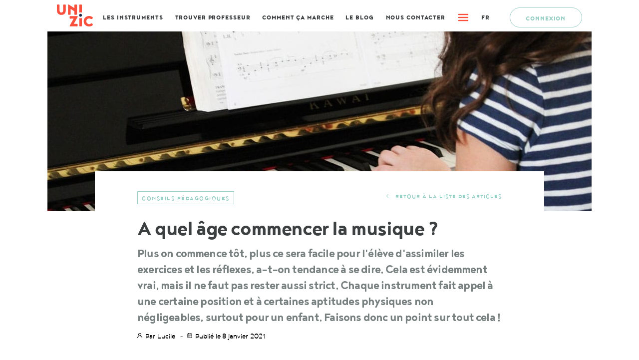

--- FILE ---
content_type: text/html; charset=UTF-8
request_url: https://blog.unizic.com/a%CC%82ge-commencer-musique/
body_size: 7490
content:

<!doctype html>
<!--[if lt IE 7]><html class="no-js ie ie6 lt-ie9 lt-ie8 lt-ie7" lang="fr-FR"> <![endif]-->
<!--[if IE 7]><html class="no-js ie ie7 lt-ie9 lt-ie8" lang="fr-FR"> <![endif]-->
<!--[if IE 8]><html class="no-js ie ie8 lt-ie9" lang="fr-FR"> <![endif]-->
<!--[if IE 9]><!--><html class="no-js ie ie9" lang="fr-FR"> <!--<![endif]-->

	<head>
    <meta charset="UTF-8" />
        <title>
                            A quel âge commencer la musique ? - Le Blog Unizic
                    </title>
    <meta name="description" content="La première communauté de musiciens dédiée à l’apprentissage de la musique !">
    <link rel="stylesheet" href="https://blog.unizic.com/wp-content/themes/unizic/style.css" type="text/css" media="screen" />
    <meta http-equiv="Content-Type" content="text/html; charset=UTF-8" />
    <meta http-equiv="X-UA-Compatible" content="IE=edge">
    <meta name="viewport" content="width=device-width, initial-scale=1.0">
    <meta name="apple-mobile-web-app-title" content="Le Blog Unizic">
    <meta name="application-name" content="Le Blog Unizic">
    <meta name="msapplication-TileColor" content="#ffffff">
    <meta name="theme-color" content="#ffffff">

    <link rel="shortcut icon" href="https://blog.unizic.com/wp-content/themes/unizic/assets/img/ccn-admin/favicons/favicon.ico" type="image/x-icon" />
    <link rel="apple-touch-icon" sizes="180x180" href="https://blog.unizic.com/wp-content/themes/unizic/assets/img/ccn-admin/favicons/apple-touch-icon.png">
    <link rel="icon" type="image/png" href="https://blog.unizic.com/wp-content/themes/unizic/assets/img/ccn-admin/favicons/favicon-32x32.png" sizes="32x32">
    <link rel="icon" type="image/png" href="https://blog.unizic.com/wp-content/themes/unizic/assets/img/ccn-admin/favicons/favicon-16x16.png" sizes="16x16">
    <link rel="manifest" href="https://blog.unizic.com/wp-content/themes/unizic/assets/img/ccn-admin/favicons/site.webmanifest">
    <link rel="mask-icon" href="https://blog.unizic.com/wp-content/themes/unizic/assets/img/ccn-admin/favicons/safari-pinned-tab.svg" color="#ffffff">
    <link rel="profile" href="http://gmpg.org/xfn/11" />
    <link rel="pingback" href="https://blog.unizic.com/xmlrpc.php" />

    <!--[if lt IE 9]>
        <script src="https://blog.unizic.com/wp-content/themes/unizic/assets/js/ressources/html5shiv.min.js"></script>
        <script src="https://blog.unizic.com/wp-content/themes/unizic/assets/js/ressources/respond.min.js"></script>
    <![endif]-->

    
                                        
    <!-- css dynamic start -->
    <style>
    .header {
        background-color: ;
    }

    .footer {
        background-color: #1c2a48;
    }

    @media screen and (max-width: 991px) {
        .bars,
        .bars:after,
        .bars:before {
            background-color: #3c4040;
        }

        .menu__wrapper {
            background-color: #3c4040;
        }
    }

    @media screen and (min-width: 992px) {
        .header .menu__link.btn {
            color: #ffffff;
            background-color: #97cfc5;
        }

        .header .menu__link:not(.btn) {
            color: #3c4040;
        }

        .header .menu__link:not(.btn):after {
            background-color: #3c4040;
        }
    }
    </style>
    <!-- css dynamic end -->

    

	<!-- Global site tag (gtag.js) - Google Analytics -->
	<script async src="https://www.googletagmanager.com/gtag/js?id=G-7FSEGWWV2Y"></script>
	<script>
  		window.dataLayer = window.dataLayer || [];
  		function gtag(){dataLayer.push(arguments);}
  		gtag('js', new Date());

  		gtag('config', 'G-7FSEGWWV2Y');
	</script>

    <!-- Global site tag (gtag.js) - Google Analytics 
    <script async src="https://www.googletagmanager.com/gtag/js?id=UA-291656522-1"></script>
    <script>
     window.dataLayer = window.dataLayer || [];
     function gtag(){dataLayer.push(arguments);}
     gtag('js', new Date());
     gtag('config', 'UA-43450842-1');
    </script>
-->

</head>
		
	<body class="post-template-default single single-post postid-1668 single-format-standard" data-template="base.twig">
		

					
        
<header class="header ">
    <div class="container">
        <div class="header__bar">
            <div class="header__logo">
                <a href="https://blog.unizic.com" class="header__logo-link"><img src="https://blog.unizic.com/wp-content/uploads/2019/03/unizic-logo-02.png" class="header__logo-img" alt=""></a>
            </div>
                        <nav class="header__menu">
                <div class="menu ">
                    <a href="#" class="burger control-menu"><div class="bars"></div></a>
                    <div class="menu__wrapper">
                        <a href="#" class="btn-close control-menu"></a>
                        	<ul class="menu__items">
					<li class="menu__item  menu-item menu-item-type-custom menu-item-object-custom menu-item-1279">
				<a href="https://www.unizic.com/fr/a-propos" class="menu__link ">À propos</a>
			</li>
					<li class="menu__item  menu-item menu-item-type-custom menu-item-object-custom menu-item-1280">
				<a href="https://www.unizic.com/fr/comment-ca-marche" class="menu__link ">Comment ça marche</a>
			</li>
					<li class="menu__item  menu-item menu-item-type-custom menu-item-object-custom menu-item-1640">
				<a href="https://www.unizic.com/fr/trouver-professeur" class="menu__link ">Trouver un professeur</a>
			</li>
					<li class="menu__item  menu-item menu-item-type-custom menu-item-object-custom menu-item-1282">
				<a href="https://www.unizic.com/fr/devenir-professeur-home" class="menu__link ">Devenir professeur</a>
			</li>
					<li class="menu__item  menu-item menu-item-type-custom menu-item-object-custom menu-item-1284">
				<a href="https://www.unizic.com/fr/contactez-nous" class="menu__link ">Contact</a>
			</li>
					<li class="menu__item  menu-item menu-item-type-post_type menu-item-object-page menu-item-1942">
				<a href="#newsletter" class="menu__link btn size-big control-anchor"><span>FAQ</span></a>
			</li>
			</ul>
                    </div>
                </div>
            </nav>
                    </div>

            </div>
</header>
		
		<div id="container-site">
				<main class="main page-single">

		<article class="article">
			<div class="container">
				<div class="article__visual position-center" style="background-image:url('https://blog.unizic.com/wp-content/uploads/2021/01/a_quel_age_commencer_la_musique.jpg');"></div>
				<div class="article__content">
					<div class="article__bar line">
						<div class="module-tags">
							<div class="module-tags__list">
										                            <a href="https://blog.unizic.com/category/conseils-pedagogiques/" class="module-tags__link">Conseils pédagogiques</a>
		                        							</div>
						</div>
						<a href="https://blog.unizic.com/#conseils-pedagogiques" class="article__link link-arrow arrow-left style-light">Retour à la liste des articles</a>
					</div>
					<div class="article__header line">
						<h1 class="article__title h1-like">A quel âge commencer la musique ?</h1>
                                                <div class="article__chapeau">
                            <p class="article__chapeau-text h3-like">Plus on commence tôt, plus ce sera facile pour l'élève d'assimiler les exercices et les réflexes, a-t-on tendance à se dire. Cela est évidemment vrai, mais il ne faut pas rester aussi strict. Chaque instrument fait appel à une certaine position et à certaines aptitudes physiques non négligeables, surtout pour un enfant. Faisons donc un point sur tout cela ! 
</p>
                        </div>
                        						<div class="article__infos">
							<div class="module-infos">
	                            <img src="https://blog.unizic.com/wp-content/themes/unizic/assets/img/pictos/picto_author_black.png" class="module-infos__picto" alt="Auteur">
	                            <p class="module-infos__text">Par Lucile</p>
	                        </div>
							<div class="module-infos">
	                            <img src="https://blog.unizic.com/wp-content/themes/unizic/assets/img/pictos/picto_agenda_black.png" class="module-infos__picto" alt="Date">
	                            <p class="module-infos__text">Publié le 8 janvier 2021</p>
	                        </div>
						</div>
					</div>

					<div class="article__wysiwyg">
						<p><meta http-equiv="Refresh" content="0; url='https://unizic.com/fr/a%cc%82ge-commencer-musique/'" /></p>
<h2>Commencer la musique avec l&rsquo;éveil musical</h2>
<div style="text-align: justify;">
L&rsquo;éveil, c&rsquo;est l&rsquo;initiation à la musique pour les tout-petits. La première étape d&rsquo;un bambin pour commencer la musique. Il s&rsquo;agit de petits ateliers avec plus ou moins d&rsquo;élèves dans lesquels les enfants sont amenés à découvrir une vue d&rsquo;ensemble de la pratique musicale. Un travail d&rsquo;écoute est également effectué afin de forger l&rsquo;oreille des petits et plusieurs instruments sont abordés pour mettre en exergue les affinités naturelles d&rsquo;un enfant avec tel ou tel répertoire musical ou un instrument en particulier. Si l&rsquo;élève baigne dans un environnement familial musical avec certains instruments, il lui sera alors naturel de demander à les pratiquer. C&rsquo;est en grandissant et en découvrant d&rsquo;autres instruments que ses souhaits pourront évoluer dans le temps.</p>
<h2>Faut-il absolument écouter les souhaits des enfants ?</h2>
<p>Qu&rsquo;un enfant demande expressément à jouer d&rsquo;un instrument en particulier, c&rsquo;est très bien ! Mais il peut tout de même y avoir des freins à sa motivation, aussi enthousiaste soit-il. Tous les instruments ne se valent pas en termes de pratique pure et dure et certains ne peuvent être appréhendés avant un certain âge. Par exemple, les instruments à anche (saxophone, clarinette&#8230;) poseront la question de la pousse des dents. Certains enseignants acceptent de prendre de jeunes élèves ayant encore leurs dents de lait, mais tout en sachant qu&rsquo;il faudra faire une pause lors de la perte de celles-ci et en attendant les « vraies » !</p>
<p>D&rsquo;autres professeurs préfèrent attendre que la pousse définitive des dents afin qu&rsquo;il n&rsquo;y ait pas d&rsquo;incidence sur la croissance de l&rsquo;enfant dans sa bouche. Autre exemple assez représentatif de cette notion de « physique », le violon peut être un instrument ingrat à démarrer. C&rsquo;est pourquoi beaucoup d&rsquo;enseignants hésitent à prendre des élèves en-dessous de 7/8 ans, comme pour la guitare. La position en violon n&rsquo;est pas une position naturelle et demande un certain effort à l&rsquo;élève qui se lance dans sa pratique, et la position de la main et des doigts sur les cordes peut provoquer des douleurs chez les petits démarrant la guitare.</p>
<p>Toutefois, les instruments comme le piano et la guitare sont rapidement satisfaisants pour un enfant et peu traumatiques physiquement pour un débutant. Il est donc tout à fait envisageable de commencer avec ces instruments pour supports, quitte à se diriger vers un autre instrument une fois que l&rsquo;élève aura gagné en maturité et en croissance !</p>
<h2>Qu&rsquo;en est-il du chant ?</h2>
<p>La question de la pratique du chant divise beaucoup le corps enseignant. Vous aurez sûrement vu passer de très jeunes enfants dans des émissions de télévision, mis en scène dans des répertoires lyriques ou plus modernes. Toutefois, il faut bien garder à l&rsquo;esprit que la pratique du chant peut ne pas être anodine. Il peut être aisé de se blesser et de fragiliser les cordes vocales, alors imaginez les répercussions pour un petit ! Rien n&#8217;empêche de commencer à travailler sur les différentes techniques de respiration afin que l&rsquo;enfant prenne conscience de son corps et de son appareil respiratoire dans son ensemble, mais il faut y aller mollo sur la technique !</p>
<p>Retenons que la notion de mue existe aussi bien chez les filles que chez les garçons et que cela a son importance dans une pratique telle que le chant, d&rsquo;autant plus en lyrique. Il est donc en général conseillé d&rsquo;accompagner l&rsquo;élève dans son souhait de chanter, tout en respectant sa technique « naturelle » lorsqu&rsquo;il est enfant, puis de commencer à entrer un peu plus dans la véritable technique vocale à l&rsquo;âge de l&rsquo;adolescence.</p>
<h2>Que retenir ?</h2>
<p>Si votre bambin vous pourchasse chaque jour à la maison, sur le trajet de l&rsquo;école ou lors d&rsquo;une balade en forêt pour vous faire part de son envie frénétique de faire de la musique, c&rsquo;est bon signe ! C&rsquo;est qu&rsquo;il possède déjà l&rsquo;enthousiasme et la motivation nécessaires à la pratique d&rsquo;une discipline musicale et c&rsquo;est aussi l&rsquo;occasion de lui apporter plein de choses bénéfiques : coordination des mouvements, capacité de concentration, auto-discipline&#8230; La pratique de la musique a énormément de qualités en termes d&rsquo;apports pour un enfant dans sa vie de tous les jours et dans son évolution, et il faut profiter de sa demande pour mettre cela en place ! Attention cependant à l&rsquo;instrument vers lequel vous vous dirigez et surtout, prenez conseil auprès de professionnels du métier. L&rsquo;on peut éveiller un enfant à la musique à tout âge, à condition d&rsquo;adopter la bonne méthode !</p>
</div>
<p>&nbsp;</p>
<p>Vous souhaitez commencer la musique ? Trouvez le professeur qui vous correspond sur <a href="https://www.unizic.com/fr/trouver-professeur">la plateforme Unizic</a>.</p>
<p>&nbsp;</p>
<p>Tous nos conseils sont disponibles sur notre <a href="https://blog.unizic.com/">blog</a>.</p>

					</div>

					
					<div class="module-share">
    <hr>
    <div class="module-share__text">Partager cet article sur</div>
    <ul class="module-share__list">
        <li class="module-share__item"><a href="https://www.facebook.com/sharer/sharer.php?u=https://blog.unizic.com/a%cc%82ge-commencer-musique/" class="module-share__link link-circle"><img src="https://blog.unizic.com/wp-content/themes/unizic/assets/img/social/social_facebook.png" class="module-share__img facebook" alt="Partager cet article sur facebook"></a></li>
        <li class="module-share__item"><a href="https://twitter.com/share?url=https://blog.unizic.com/a%cc%82ge-commencer-musique/&text=A quel âge commencer la musique ?&via=Unizic" class="module-share__link link-circle"><img src="https://blog.unizic.com/wp-content/themes/unizic/assets/img/social/social_twitter.png" class="module-share__img twitter" alt="Partager cet article sur twitter"></a></li>
        <li class="module-share__item"><a href="https://www.linkedin.com/shareArticle?mini=true&url=https://blog.unizic.com/a%cc%82ge-commencer-musique/&title=A quel âge commencer la musique ?" class="module-share__link link-circle"><img src="https://blog.unizic.com/wp-content/themes/unizic/assets/img/social/social_linkedin.png" class="module-share__img linkedin" alt="Partager cet article sur linkedin"></a></li>
        <li class="module-share__item"><a href="mailto:?subject=Blog Unizic : A quel âge commencer la musique ?&body=Voici une page que je souhaiterais partager avec vous :%0D%0A%0D%0AA quel âge commencer la musique ?%0D%0Ahttps://blog.unizic.com/a%cc%82ge-commencer-musique/" class="module-share__link link-circle"><img src="https://blog.unizic.com/wp-content/themes/unizic/assets/img/social/social_link.png" class="module-share__img link" alt="Partager cet article par email"></a></li>
    </ul>
</div>
				</div>
			</div>
		</article>

		<section class="cards">
	        <div class="container">
	            <div class="module-head line">
	                <h2 class="module-head__title h2-like">Sur le même thème</h2>
	            </div>
	            <div class="module-card statut-list">
						                    <a href="https://blog.unizic.com/emotions-et-musique/" class="module-card__canva  size-medium">
    <div class="module-card__visual" style="background-image:url('https://blog.unizic.com/wp-content/uploads/2023/06/musique-et-emotions-cours-en-visio-unizic-768x292.png');">
        <p class="module-card__read">Lire l'article</p>
    </div>
    <div class="module-card__content">
        <h3 class="module-card__title">Les émotions et la musique</h3>
        <p class="module-card__excerpt">La musique a un pouvoir significatif sur nos émotions. Elle peut susciter toute une gamme…</p>
    </div>
    <div class="module-infos">
        <img src="https://blog.unizic.com/wp-content/themes/unizic/assets/img/pictos/picto_agenda_black.png" class="module-infos__picto" alt="Date">
        <p class="module-infos__text">Publié le 26 juin 2023</p>
    </div>
</a>
	                	                    <a href="https://blog.unizic.com/prevention-maladies-du-musicien/" class="module-card__canva  size-medium">
    <div class="module-card__visual" style="background-image:url('https://blog.unizic.com/wp-content/uploads/2023/06/les-maladies-du-musicien-unizic-cours-en-visio-768x292.png');">
        <p class="module-card__read">Lire l'article</p>
    </div>
    <div class="module-card__content">
        <h3 class="module-card__title">Prévention : quelles sont les maladies du musicien ?</h3>
        <p class="module-card__excerpt">Pratique intensive, mauvaise posture, écoute prolongée, le musicien sollicite tout son corps et comme tout…</p>
    </div>
    <div class="module-infos">
        <img src="https://blog.unizic.com/wp-content/themes/unizic/assets/img/pictos/picto_agenda_black.png" class="module-infos__picto" alt="Date">
        <p class="module-infos__text">Publié le 20 juin 2023</p>
    </div>
</a>
	                	                    <a href="https://blog.unizic.com/musique-sport/" class="module-card__canva  size-medium">
    <div class="module-card__visual" style="background-image:url('https://blog.unizic.com/wp-content/uploads/2023/06/musique-et-sport-768x292.png');">
        <p class="module-card__read">Lire l'article</p>
    </div>
    <div class="module-card__content">
        <h3 class="module-card__title">Musique et sport : un duo gagnant !</h3>
        <p class="module-card__excerpt">La musique et le sport sont deux domaines qui, individuellement, apportent plaisir, énergie et divertissement.…</p>
    </div>
    <div class="module-infos">
        <img src="https://blog.unizic.com/wp-content/themes/unizic/assets/img/pictos/picto_agenda_black.png" class="module-infos__picto" alt="Date">
        <p class="module-infos__text">Publié le 13 juin 2023</p>
    </div>
</a>
	                	            </div>
	        </div>
	    </section>

                    <section id="newsletter" class="newsletter">
    <div class="container">
        <div class="module-newsletter line">
            <div class="module-newsletter__visual">
                <img src="https://blog.unizic.com/wp-content/uploads/2019/04/sample_15.png" alt="">
            </div>
            <div class="module-newsletter__content">
                <p class="module-newsletter__title h-big-title">A propos de la plateforme Unizic</p>
                <p class="module-newsletter__text">Inscrivez votre adresse e-mail pour être informé des dernières informations sur la plateforme</p>
                <div class="module-newsletter__form">
                    <div class="frm_forms " id="frm_form_3_container" >
<form enctype="multipart/form-data" method="post" class="frm-show-form  frm_pro_form  frm_ajax_submit " id="form_4yjsu"  >
<div class="frm_form_fields ">
<fieldset>
<legend class="frm_screen_reader">Newsletter</legend>

<div class="frm_fields_container">
<input type="hidden" name="frm_action" value="create" />
<input type="hidden" name="form_id" value="3" />
<input type="hidden" name="frm_hide_fields_3" id="frm_hide_fields_3" value="" />
<input type="hidden" name="form_key" value="4yjsu" />
<input type="hidden" name="item_meta[0]" value="" />
<input type="hidden" id="frm_submit_entry_3" name="frm_submit_entry_3" value="42206d37ed" /><input type="hidden" name="_wp_http_referer" value="/a%CC%82ge-commencer-musique/" /><div id="frm_field_25_container" class="frm_form_field form-field  frm_required_field frm_none_container">
    <label for="field_ki63n" id="field_ki63n_label" class="frm_primary_label">E-mail
        <span class="frm_required">*</span>
    </label>
    <input type="email" id="field_ki63n" name="item_meta[25]" value=""  placeholder="Votre adresse mail" data-reqmsg="Ce champ ne peut pas être vide" aria-required="true" data-invmsg="E-mail est non valide" aria-invalid="false"  />
    
    
</div>
<input type="hidden" name="item_key" value="" />
	<div class="frm_verify" >
	<label for="frm_email_3">
		Si vous êtes un humain, ne remplissez pas ce champ.	</label>
	<input type="email" class="frm_verify" id="frm_email_3" name="frm_verify" value=""  />
</div>
		<div class="frm_submit">

<button class="frm_button_submit frm_final_submit" type="submit"   formnovalidate="formnovalidate">S&#039;inscrire</button>

</div></div>
</fieldset>
</div>
</form>
</div>


                </div>
            </div>
        </div>
    </div>
</section>
        
	</main>

							<footer class="footer">
    <div class="container">
        <div class="footer__logo">
            <a href="https://blog.unizic.com" class="footer__logo-link"><img src="https://blog.unizic.com/wp-content/uploads/2019/03/logo_unizic_green_footer.png" class="footer__logo-img" alt="CGU Unizic"></a>
            <p class="footer__copyright">Copyright © unizic 2019</p>
        </div>

        <div class="footer__menus">
            <div class="footer__menus-wrapper">
                <div class="footer__menus-main">
                    	<ul class="footer__menu">
					<li class="footer__menu-item menu__item  menu-item menu-item-type-custom menu-item-object-custom menu-item-1526">
				<a href="https://www.unizic.com/fr/a-propos" class="footer__menu-link menu__link">À propos</a>
			</li>
					<li class="footer__menu-item menu__item  menu-item menu-item-type-custom menu-item-object-custom menu-item-1527">
				<a href="https://www.unizic.com/fr/comment-ca-marche" class="footer__menu-link menu__link">Comment ça marche</a>
			</li>
					<li class="footer__menu-item menu__item  menu-item menu-item-type-custom menu-item-object-custom menu-item-1641">
				<a href="https://www.unizic.com/fr/trouver-professeur" class="footer__menu-link menu__link">Trouver un professeur</a>
			</li>
					<li class="footer__menu-item menu__item  menu-item menu-item-type-custom menu-item-object-custom menu-item-1529">
				<a href="https://www.unizic.com/fr/devenir-professeur-home" class="footer__menu-link menu__link">Devenir professeur</a>
			</li>
			</ul>
                </div>
                <div class="footer__menus-secondary">
                    	<ul class="footer__menu">
					<li class="footer__menu-item menu__item  menu-item menu-item-type-custom menu-item-object-custom menu-item-1525">
				<a href="https://beta.unizic.com/fr/contactez-nous" class="footer__menu-link menu__link">Nous contacter</a>
			</li>
					<li class="footer__menu-item menu__item  menu-item menu-item-type-post_type menu-item-object-page menu-item-1565">
				<a href="https://blog.unizic.com/mentions-legales/" class="footer__menu-link menu__link">Mentions légales</a>
			</li>
					<li class="footer__menu-item menu__item  menu-item menu-item-type-post_type menu-item-object-page menu-item-1586">
				<a href="https://blog.unizic.com/cgu-conditions-generales-utilisation/" class="footer__menu-link menu__link">C.G.U</a>
			</li>
			</ul>
                </div>
            </div>
        </div>

        <div class="footer__links">
                        <a href="https://www.unizic.com/fr/" class="footer__link btn airline white" ><span>Espace élèves</span></a>
                        <a href="https://www.unizic.com/fr/devenir-professeur-home" class="footer__link btn airline white" ><span>Espace professeur</span></a>
                        <a href="https://blog.unizic.com/faq/" class="footer__link btn airline white" ><span>FAQ</span></a>
                    </div>
    </div>
</footer>

<div class="menu__overlay control-menu"></div>
					</div>

		<div class="ux">
    <div class="ux__message">
        <img src="https://blog.unizic.com/wp-content/themes/unizic/assets/img/ux/rotate-ux-portrait.png" alt="Orientation non prise en charge">
        <p>Pour une meilleure expérience,<br/>veuillez tourner votre appareil en mode portrait.</p>
    </div>
</div>

<!--[if lt IE 9]>
<table class="old-ie" border="0" cellspacing="0" cellpadding="0">
    <tr>
        <td align="center" valign="middle">
            <table width="970" border="0" cellspacing="0" cellpadding="0">
                <tr>
                    <td align="left" valign="middle">
                        <img src="https://blog.unizic.com/wp-content/themes/unizic/assets/img/ccn-admin/login/admin-loginpage.png" alt="La version de votre navigateur est obsolète">
                    </td>
                    <td align="left" valign="middle" style="padding-left: 70px;">
                        <h1>Ce site est conçu pour <br>fonctionner sous IE9 <br>et versions supérieures.</h1>
                        <p>Veuillez mettre à jour votre navigateur :)</p>
                        <a href="https://www.microsoft.com/fr-fr/download/internet-explorer.aspx">https://www.microsoft.com/fr-fr/download/internet-explorer.aspx</a>
                    </td>
                </tr>
            </table>
        </td>
    </tr>
</table>
<![endif]-->

		<link rel='stylesheet' id='formidable-css'  href='https://blog.unizic.com/wp-content/plugins/formidable/css/formidableforms.css?ver=8271015' type='text/css' media='all' />
<script type='text/javascript' src='https://blog.unizic.com/wp-content/themes/unizic/assets/js/main.min.js?ver=5.7' id='main-js'></script>
<script type='text/javascript' src='https://blog.unizic.com/wp-includes/js/jquery/jquery.js?ver=3.5.1' id='jquery-core-js'></script>
<script type='text/javascript' id='formidable-js-extra'>
/* <![CDATA[ */
var frm_js = {"ajax_url":"https:\/\/blog.unizic.com\/wp-admin\/admin-ajax.php","images_url":"https:\/\/blog.unizic.com\/wp-content\/plugins\/formidable\/images","loading":"Chargement\u2026","remove":"Supprimer","offset":"4","nonce":"d6db64db7e","id":"ID","no_results":"Aucun r\u00e9sultat","file_spam":"Ce fichier semble ind\u00e9sirable.","calc_error":"Il y a une erreur dans le calcul dans le champ avec cl\u00e9","empty_fields":"Veuillez remplir les champs obligatoires pr\u00e9c\u00e9dents avant de mettre un fichier en ligne."};
/* ]]> */
</script>
<script type='text/javascript' src='https://blog.unizic.com/wp-content/plugins/formidable/js/formidable.js?ver=4.10.01' id='formidable-js'></script>
<script type='text/javascript' src='https://blog.unizic.com/wp-content/plugins/formidable-pro/js/formidablepro.js?ver=4.10.01' id='formidablepro-js'></script>
<script>
/*<![CDATA[*/
/*]]>*/
</script>

	</body>

</html>


--- FILE ---
content_type: text/html; charset=UTF-8
request_url: https://unizic.com/fr/a%cc%82ge-commencer-musique/
body_size: 25228
content:
<!doctype html>
<!--[if lt IE 7]><html class="no-js ie ie6 lt-ie9 lt-ie8 lt-ie7" lang="fr-FR"> <![endif]-->
<!--[if IE 7]><html class="no-js ie ie7 lt-ie9 lt-ie8" lang="fr-FR"> <![endif]-->
<!--[if IE 8]><html class="no-js ie ie8 lt-ie9" lang="fr-FR"> <![endif]-->
<!--[if IE 9]><!--><html class="no-js ie ie9" lang="fr-FR"> <!--<![endif]-->

	<head>
    <meta charset="UTF-8" />
        <title>
                            A quel âge commencer la musique ? - Unizic
                    </title>
    <meta name="description" content="La première communauté de musiciens dédiée à l’apprentissage de la musique !">
            <link rel="stylesheet" href="https://unizic.com/wp-content/themes/unizic/style.css" type="text/css" media="screen" />
    <meta http-equiv="Content-Type" content="text/html; charset=UTF-8" />
    <meta http-equiv="X-UA-Compatible" content="IE=edge">
    <meta name="viewport" content="width=device-width, initial-scale=1.0">
    <meta name="apple-mobile-web-app-title" content="Unizic">
    <meta name="application-name" content="Unizic">
    <meta name="msapplication-TileColor" content="#ffffff">
    <meta name="theme-color" content="#ffffff">

    <link rel="shortcut icon" href="https://unizic.com/wp-content/themes/unizic/assets/img/ccn-admin/favicons/favicon.ico" type="image/x-icon" />
    <link rel="apple-touch-icon" sizes="180x180" href="https://unizic.com/wp-content/themes/unizic/assets/img/ccn-admin/favicons/apple-touch-icon.png">
    <link rel="icon" type="image/png" href="https://unizic.com/wp-content/themes/unizic/assets/img/ccn-admin/favicons/favicon-32x32.png" sizes="32x32">
    <link rel="icon" type="image/png" href="https://unizic.com/wp-content/themes/unizic/assets/img/ccn-admin/favicons/favicon-16x16.png" sizes="16x16">
    <link rel="manifest" href="https://unizic.com/wp-content/themes/unizic/assets/img/ccn-admin/favicons/site.webmanifest">
    <link rel="mask-icon" href="https://unizic.com/wp-content/themes/unizic/assets/img/ccn-admin/favicons/safari-pinned-tab.svg" color="#ffffff">
    <link rel="profile" href="http://gmpg.org/xfn/11" />
    <link rel="pingback" href="https://unizic.com/xmlrpc.php" />
    <meta name='robots' content='index, follow, max-image-preview:large, max-snippet:-1, max-video-preview:-1' />

	<!-- This site is optimized with the Yoast SEO plugin v20.12 - https://yoast.com/wordpress/plugins/seo/ -->
	<title>A quel âge commencer la musique ? - Unizic</title>
	<meta name="description" content="Commencer la musique très tôt facilitera à l&#039;élève l&#039;assimilation des exercices et des réflexes. Idée reçue ou stricte réalité ?" />
	<link rel="canonical" href="https://unizic.com/fr/âge-commencer-musique/" />
	<meta property="og:locale" content="fr_FR" />
	<meta property="og:type" content="article" />
	<meta property="og:title" content="A quel âge commencer la musique ? - Unizic" />
	<meta property="og:description" content="Commencer la musique très tôt facilitera à l&#039;élève l&#039;assimilation des exercices et des réflexes. Idée reçue ou stricte réalité ?" />
	<meta property="og:url" content="https://unizic.com/fr/âge-commencer-musique/" />
	<meta property="og:site_name" content="Unizic" />
	<meta property="article:publisher" content="https://www.facebook.com/unizic" />
	<meta property="article:published_time" content="2021-01-08T16:11:27+00:00" />
	<meta property="article:modified_time" content="2022-12-16T14:19:42+00:00" />
	<meta property="og:image" content="https://unizic.com/wp-content/uploads/2021/01/a_quel_age_commencer_la_musique.jpg" />
	<meta property="og:image:width" content="1090" />
	<meta property="og:image:height" content="360" />
	<meta property="og:image:type" content="image/jpeg" />
	<meta name="author" content="Lucile" />
	<meta name="twitter:card" content="summary_large_image" />
	<meta name="twitter:label1" content="Written by" />
	<meta name="twitter:data1" content="Lucile" />
	<meta name="twitter:label2" content="Est. reading time" />
	<meta name="twitter:data2" content="4 minutes" />
	<script type="application/ld+json" class="yoast-schema-graph">{"@context":"https://schema.org","@graph":[{"@type":"WebPage","@id":"https://unizic.com/a%cc%82ge-commencer-musique/","url":"https://unizic.com/a%cc%82ge-commencer-musique/","name":"A quel âge commencer la musique ? - Unizic","isPartOf":{"@id":"https://unizic.com/fr/#website"},"primaryImageOfPage":{"@id":"https://unizic.com/a%cc%82ge-commencer-musique/#primaryimage"},"image":{"@id":"https://unizic.com/a%cc%82ge-commencer-musique/#primaryimage"},"thumbnailUrl":"https://unizic.com/wp-content/uploads/2021/01/a_quel_age_commencer_la_musique.jpg","datePublished":"2021-01-08T16:11:27+00:00","dateModified":"2022-12-16T14:19:42+00:00","author":{"@id":"https://unizic.com/fr/#/schema/person/817043c7a7536ccc012121eb2cfb0636"},"description":"Commencer la musique très tôt facilitera à l'élève l'assimilation des exercices et des réflexes. Idée reçue ou stricte réalité ?","breadcrumb":{"@id":"https://unizic.com/a%cc%82ge-commencer-musique/#breadcrumb"},"inLanguage":"fr-FR","potentialAction":[{"@type":"ReadAction","target":["https://unizic.com/a%cc%82ge-commencer-musique/"]}]},{"@type":"ImageObject","inLanguage":"fr-FR","@id":"https://unizic.com/a%cc%82ge-commencer-musique/#primaryimage","url":"https://unizic.com/wp-content/uploads/2021/01/a_quel_age_commencer_la_musique.jpg","contentUrl":"https://unizic.com/wp-content/uploads/2021/01/a_quel_age_commencer_la_musique.jpg","width":1090,"height":360,"caption":"A quel âge commencer la musique"},{"@type":"BreadcrumbList","@id":"https://unizic.com/a%cc%82ge-commencer-musique/#breadcrumb","itemListElement":[{"@type":"ListItem","position":1,"name":"Home","item":"https://unizic.com/"},{"@type":"ListItem","position":2,"name":"A quel âge commencer la musique ?"}]},{"@type":"WebSite","@id":"https://unizic.com/fr/#website","url":"https://unizic.com/fr/","name":"Unizic","description":"La première communauté de musiciens dédiée à l’apprentissage de la musique !","potentialAction":[{"@type":"SearchAction","target":{"@type":"EntryPoint","urlTemplate":"https://unizic.com/fr/?s={search_term_string}"},"query-input":"required name=search_term_string"}],"inLanguage":"fr-FR"},{"@type":"Person","@id":"https://unizic.com/fr/#/schema/person/817043c7a7536ccc012121eb2cfb0636","name":"Lucile","image":{"@type":"ImageObject","inLanguage":"fr-FR","@id":"https://unizic.com/fr/#/schema/person/image/","url":"https://secure.gravatar.com/avatar/ea88e54dc33a80b20e24a8846bcfa061?s=96&d=mm&r=g","contentUrl":"https://secure.gravatar.com/avatar/ea88e54dc33a80b20e24a8846bcfa061?s=96&d=mm&r=g","caption":"Lucile"},"url":"https://unizic.com/fr/author/lucile/"}]}</script>
	<!-- / Yoast SEO plugin. -->


<link rel="alternate" type="application/rss+xml" title="Unizic &raquo; Flux" href="https://unizic.com/fr/feed/" />
<link rel="alternate" type="application/rss+xml" title="Unizic &raquo; Flux des commentaires" href="https://unizic.com/fr/comments/feed/" />
<link rel="alternate" type="application/rss+xml" title="Unizic &raquo; A quel âge commencer la musique ? Flux des commentaires" href="https://unizic.com/fr/a%cc%82ge-commencer-musique/feed/" />
<link rel='stylesheet' id='formidable-css' href='https://unizic.com/wp-content/plugins/formidable/css/formidableforms.css?ver=120846' type='text/css' media='all' />
<link rel='stylesheet' id='elementor-frontend-css' href='https://unizic.com/wp-content/plugins/elementor/assets/css/frontend.min.css?ver=3.15.1' type='text/css' media='all' />
<link rel='stylesheet' id='elementor-post-4359-css' href='https://unizic.com/wp-content/uploads/elementor/css/post-4359.css?ver=1716451011' type='text/css' media='all' />
<link rel='stylesheet' id='wp-block-library-css' href='https://unizic.com/wp-includes/css/dist/block-library/style.min.css?ver=6.2.8' type='text/css' media='all' />
<link rel='stylesheet' id='classic-theme-styles-css' href='https://unizic.com/wp-includes/css/classic-themes.min.css?ver=6.2.8' type='text/css' media='all' />
<style id='global-styles-inline-css' type='text/css'>
body{--wp--preset--color--black: #000000;--wp--preset--color--cyan-bluish-gray: #abb8c3;--wp--preset--color--white: #ffffff;--wp--preset--color--pale-pink: #f78da7;--wp--preset--color--vivid-red: #cf2e2e;--wp--preset--color--luminous-vivid-orange: #ff6900;--wp--preset--color--luminous-vivid-amber: #fcb900;--wp--preset--color--light-green-cyan: #7bdcb5;--wp--preset--color--vivid-green-cyan: #00d084;--wp--preset--color--pale-cyan-blue: #8ed1fc;--wp--preset--color--vivid-cyan-blue: #0693e3;--wp--preset--color--vivid-purple: #9b51e0;--wp--preset--gradient--vivid-cyan-blue-to-vivid-purple: linear-gradient(135deg,rgba(6,147,227,1) 0%,rgb(155,81,224) 100%);--wp--preset--gradient--light-green-cyan-to-vivid-green-cyan: linear-gradient(135deg,rgb(122,220,180) 0%,rgb(0,208,130) 100%);--wp--preset--gradient--luminous-vivid-amber-to-luminous-vivid-orange: linear-gradient(135deg,rgba(252,185,0,1) 0%,rgba(255,105,0,1) 100%);--wp--preset--gradient--luminous-vivid-orange-to-vivid-red: linear-gradient(135deg,rgba(255,105,0,1) 0%,rgb(207,46,46) 100%);--wp--preset--gradient--very-light-gray-to-cyan-bluish-gray: linear-gradient(135deg,rgb(238,238,238) 0%,rgb(169,184,195) 100%);--wp--preset--gradient--cool-to-warm-spectrum: linear-gradient(135deg,rgb(74,234,220) 0%,rgb(151,120,209) 20%,rgb(207,42,186) 40%,rgb(238,44,130) 60%,rgb(251,105,98) 80%,rgb(254,248,76) 100%);--wp--preset--gradient--blush-light-purple: linear-gradient(135deg,rgb(255,206,236) 0%,rgb(152,150,240) 100%);--wp--preset--gradient--blush-bordeaux: linear-gradient(135deg,rgb(254,205,165) 0%,rgb(254,45,45) 50%,rgb(107,0,62) 100%);--wp--preset--gradient--luminous-dusk: linear-gradient(135deg,rgb(255,203,112) 0%,rgb(199,81,192) 50%,rgb(65,88,208) 100%);--wp--preset--gradient--pale-ocean: linear-gradient(135deg,rgb(255,245,203) 0%,rgb(182,227,212) 50%,rgb(51,167,181) 100%);--wp--preset--gradient--electric-grass: linear-gradient(135deg,rgb(202,248,128) 0%,rgb(113,206,126) 100%);--wp--preset--gradient--midnight: linear-gradient(135deg,rgb(2,3,129) 0%,rgb(40,116,252) 100%);--wp--preset--duotone--dark-grayscale: url('#wp-duotone-dark-grayscale');--wp--preset--duotone--grayscale: url('#wp-duotone-grayscale');--wp--preset--duotone--purple-yellow: url('#wp-duotone-purple-yellow');--wp--preset--duotone--blue-red: url('#wp-duotone-blue-red');--wp--preset--duotone--midnight: url('#wp-duotone-midnight');--wp--preset--duotone--magenta-yellow: url('#wp-duotone-magenta-yellow');--wp--preset--duotone--purple-green: url('#wp-duotone-purple-green');--wp--preset--duotone--blue-orange: url('#wp-duotone-blue-orange');--wp--preset--font-size--small: 13px;--wp--preset--font-size--medium: 20px;--wp--preset--font-size--large: 36px;--wp--preset--font-size--x-large: 42px;--wp--preset--spacing--20: 0.44rem;--wp--preset--spacing--30: 0.67rem;--wp--preset--spacing--40: 1rem;--wp--preset--spacing--50: 1.5rem;--wp--preset--spacing--60: 2.25rem;--wp--preset--spacing--70: 3.38rem;--wp--preset--spacing--80: 5.06rem;--wp--preset--shadow--natural: 6px 6px 9px rgba(0, 0, 0, 0.2);--wp--preset--shadow--deep: 12px 12px 50px rgba(0, 0, 0, 0.4);--wp--preset--shadow--sharp: 6px 6px 0px rgba(0, 0, 0, 0.2);--wp--preset--shadow--outlined: 6px 6px 0px -3px rgba(255, 255, 255, 1), 6px 6px rgba(0, 0, 0, 1);--wp--preset--shadow--crisp: 6px 6px 0px rgba(0, 0, 0, 1);}:where(.is-layout-flex){gap: 0.5em;}body .is-layout-flow > .alignleft{float: left;margin-inline-start: 0;margin-inline-end: 2em;}body .is-layout-flow > .alignright{float: right;margin-inline-start: 2em;margin-inline-end: 0;}body .is-layout-flow > .aligncenter{margin-left: auto !important;margin-right: auto !important;}body .is-layout-constrained > .alignleft{float: left;margin-inline-start: 0;margin-inline-end: 2em;}body .is-layout-constrained > .alignright{float: right;margin-inline-start: 2em;margin-inline-end: 0;}body .is-layout-constrained > .aligncenter{margin-left: auto !important;margin-right: auto !important;}body .is-layout-constrained > :where(:not(.alignleft):not(.alignright):not(.alignfull)){max-width: var(--wp--style--global--content-size);margin-left: auto !important;margin-right: auto !important;}body .is-layout-constrained > .alignwide{max-width: var(--wp--style--global--wide-size);}body .is-layout-flex{display: flex;}body .is-layout-flex{flex-wrap: wrap;align-items: center;}body .is-layout-flex > *{margin: 0;}:where(.wp-block-columns.is-layout-flex){gap: 2em;}.has-black-color{color: var(--wp--preset--color--black) !important;}.has-cyan-bluish-gray-color{color: var(--wp--preset--color--cyan-bluish-gray) !important;}.has-white-color{color: var(--wp--preset--color--white) !important;}.has-pale-pink-color{color: var(--wp--preset--color--pale-pink) !important;}.has-vivid-red-color{color: var(--wp--preset--color--vivid-red) !important;}.has-luminous-vivid-orange-color{color: var(--wp--preset--color--luminous-vivid-orange) !important;}.has-luminous-vivid-amber-color{color: var(--wp--preset--color--luminous-vivid-amber) !important;}.has-light-green-cyan-color{color: var(--wp--preset--color--light-green-cyan) !important;}.has-vivid-green-cyan-color{color: var(--wp--preset--color--vivid-green-cyan) !important;}.has-pale-cyan-blue-color{color: var(--wp--preset--color--pale-cyan-blue) !important;}.has-vivid-cyan-blue-color{color: var(--wp--preset--color--vivid-cyan-blue) !important;}.has-vivid-purple-color{color: var(--wp--preset--color--vivid-purple) !important;}.has-black-background-color{background-color: var(--wp--preset--color--black) !important;}.has-cyan-bluish-gray-background-color{background-color: var(--wp--preset--color--cyan-bluish-gray) !important;}.has-white-background-color{background-color: var(--wp--preset--color--white) !important;}.has-pale-pink-background-color{background-color: var(--wp--preset--color--pale-pink) !important;}.has-vivid-red-background-color{background-color: var(--wp--preset--color--vivid-red) !important;}.has-luminous-vivid-orange-background-color{background-color: var(--wp--preset--color--luminous-vivid-orange) !important;}.has-luminous-vivid-amber-background-color{background-color: var(--wp--preset--color--luminous-vivid-amber) !important;}.has-light-green-cyan-background-color{background-color: var(--wp--preset--color--light-green-cyan) !important;}.has-vivid-green-cyan-background-color{background-color: var(--wp--preset--color--vivid-green-cyan) !important;}.has-pale-cyan-blue-background-color{background-color: var(--wp--preset--color--pale-cyan-blue) !important;}.has-vivid-cyan-blue-background-color{background-color: var(--wp--preset--color--vivid-cyan-blue) !important;}.has-vivid-purple-background-color{background-color: var(--wp--preset--color--vivid-purple) !important;}.has-black-border-color{border-color: var(--wp--preset--color--black) !important;}.has-cyan-bluish-gray-border-color{border-color: var(--wp--preset--color--cyan-bluish-gray) !important;}.has-white-border-color{border-color: var(--wp--preset--color--white) !important;}.has-pale-pink-border-color{border-color: var(--wp--preset--color--pale-pink) !important;}.has-vivid-red-border-color{border-color: var(--wp--preset--color--vivid-red) !important;}.has-luminous-vivid-orange-border-color{border-color: var(--wp--preset--color--luminous-vivid-orange) !important;}.has-luminous-vivid-amber-border-color{border-color: var(--wp--preset--color--luminous-vivid-amber) !important;}.has-light-green-cyan-border-color{border-color: var(--wp--preset--color--light-green-cyan) !important;}.has-vivid-green-cyan-border-color{border-color: var(--wp--preset--color--vivid-green-cyan) !important;}.has-pale-cyan-blue-border-color{border-color: var(--wp--preset--color--pale-cyan-blue) !important;}.has-vivid-cyan-blue-border-color{border-color: var(--wp--preset--color--vivid-cyan-blue) !important;}.has-vivid-purple-border-color{border-color: var(--wp--preset--color--vivid-purple) !important;}.has-vivid-cyan-blue-to-vivid-purple-gradient-background{background: var(--wp--preset--gradient--vivid-cyan-blue-to-vivid-purple) !important;}.has-light-green-cyan-to-vivid-green-cyan-gradient-background{background: var(--wp--preset--gradient--light-green-cyan-to-vivid-green-cyan) !important;}.has-luminous-vivid-amber-to-luminous-vivid-orange-gradient-background{background: var(--wp--preset--gradient--luminous-vivid-amber-to-luminous-vivid-orange) !important;}.has-luminous-vivid-orange-to-vivid-red-gradient-background{background: var(--wp--preset--gradient--luminous-vivid-orange-to-vivid-red) !important;}.has-very-light-gray-to-cyan-bluish-gray-gradient-background{background: var(--wp--preset--gradient--very-light-gray-to-cyan-bluish-gray) !important;}.has-cool-to-warm-spectrum-gradient-background{background: var(--wp--preset--gradient--cool-to-warm-spectrum) !important;}.has-blush-light-purple-gradient-background{background: var(--wp--preset--gradient--blush-light-purple) !important;}.has-blush-bordeaux-gradient-background{background: var(--wp--preset--gradient--blush-bordeaux) !important;}.has-luminous-dusk-gradient-background{background: var(--wp--preset--gradient--luminous-dusk) !important;}.has-pale-ocean-gradient-background{background: var(--wp--preset--gradient--pale-ocean) !important;}.has-electric-grass-gradient-background{background: var(--wp--preset--gradient--electric-grass) !important;}.has-midnight-gradient-background{background: var(--wp--preset--gradient--midnight) !important;}.has-small-font-size{font-size: var(--wp--preset--font-size--small) !important;}.has-medium-font-size{font-size: var(--wp--preset--font-size--medium) !important;}.has-large-font-size{font-size: var(--wp--preset--font-size--large) !important;}.has-x-large-font-size{font-size: var(--wp--preset--font-size--x-large) !important;}
.wp-block-navigation a:where(:not(.wp-element-button)){color: inherit;}
:where(.wp-block-columns.is-layout-flex){gap: 2em;}
.wp-block-pullquote{font-size: 1.5em;line-height: 1.6;}
</style>
<link rel='stylesheet' id='trp-language-switcher-style-css' href='https://unizic.com/wp-content/plugins/translatepress-multilingual/assets/css/trp-language-switcher.css?ver=2.5.8' type='text/css' media='all' />
<link rel='stylesheet' id='forget-about-shortcode-buttons-css' href='https://unizic.com/wp-content/plugins/forget-about-shortcode-buttons/public/css/button-styles.css?ver=2.1.3' type='text/css' media='all' />
<link rel="https://api.w.org/" href="https://unizic.com/fr/wp-json/" /><link rel="alternate" type="application/json" href="https://unizic.com/fr/wp-json/wp/v2/posts/1668" /><link rel="EditURI" type="application/rsd+xml" title="RSD" href="https://unizic.com/xmlrpc.php?rsd" />
<link rel="wlwmanifest" type="application/wlwmanifest+xml" href="https://unizic.com/wp-includes/wlwmanifest.xml" />
<link rel='shortlink' href='https://unizic.com/fr/?p=1668' />
<link rel="alternate" type="application/json+oembed" href="https://unizic.com/fr/wp-json/oembed/1.0/embed?url=https%3A%2F%2Funizic.com%2Ffr%2Fa%25cc%2582ge-commencer-musique%2F" />
<link rel="alternate" type="text/xml+oembed" href="https://unizic.com/fr/wp-json/oembed/1.0/embed?url=https%3A%2F%2Funizic.com%2Ffr%2Fa%25cc%2582ge-commencer-musique%2F&#038;format=xml" />
<script type="text/javascript">document.documentElement.className += " js";</script>
<link rel="alternate" hreflang="fr-FR" href="https://unizic.com/fr/âge-commencer-musique/"/>
<link rel="alternate" hreflang="en-US" href="https://unizic.com/en/a%cc%82ge-commencer-musique/"/>
<link rel="alternate" hreflang="fr" href="https://unizic.com/fr/âge-commencer-musique/"/>
<link rel="alternate" hreflang="en" href="https://unizic.com/en/a%cc%82ge-commencer-musique/"/>
    <style type="text/css">
        body {
            background-color: #fff;
            color: #222;
        }
    </style>
<meta name="generator" content="Elementor 3.15.1; features: e_dom_optimization, e_optimized_assets_loading, additional_custom_breakpoints; settings: css_print_method-external, google_font-disabled, font_display-swap">

<!-- Meta Pixel Code -->
<script type='text/javascript'>
!function(f,b,e,v,n,t,s){if(f.fbq)return;n=f.fbq=function(){n.callMethod?
n.callMethod.apply(n,arguments):n.queue.push(arguments)};if(!f._fbq)f._fbq=n;
n.push=n;n.loaded=!0;n.version='2.0';n.queue=[];t=b.createElement(e);t.async=!0;
t.src=v;s=b.getElementsByTagName(e)[0];s.parentNode.insertBefore(t,s)}(window,
document,'script','https://connect.facebook.net/en_US/fbevents.js?v=next');
</script>
<!-- End Meta Pixel Code -->

      <script type='text/javascript'>
        var url = window.location.origin + '?ob=open-bridge';
        fbq('set', 'openbridge', '1408047433374031', url);
      </script>
    <script type='text/javascript'>fbq('init', '1408047433374031', {}, {
    "agent": "wordpress-6.2.8-3.0.13"
})</script><script type='text/javascript'>
    fbq('track', 'PageView', []);
  </script>
<!-- Meta Pixel Code -->
<noscript>
<img height="1" width="1" style="display:none" alt="fbpx"
src="https://www.facebook.com/tr?id=1408047433374031&ev=PageView&noscript=1" />
</noscript>
<!-- End Meta Pixel Code -->
<link rel="icon" href="https://unizic.com/wp-content/uploads/2019/02/cropped-UNIZIC_LOGO_06-32x32.jpg" sizes="32x32" />
<link rel="icon" href="https://unizic.com/wp-content/uploads/2019/02/cropped-UNIZIC_LOGO_06-192x192.jpg" sizes="192x192" />
<link rel="apple-touch-icon" href="https://unizic.com/wp-content/uploads/2019/02/cropped-UNIZIC_LOGO_06-180x180.jpg" />
<meta name="msapplication-TileImage" content="https://unizic.com/wp-content/uploads/2019/02/cropped-UNIZIC_LOGO_06-270x270.jpg" />


    <!--[if lt IE 9]>
        <script src="https://unizic.com/wp-content/themes/unizic/assets/js/ressources/html5shiv.min.js"></script>
        <script src="https://unizic.com/wp-content/themes/unizic/assets/js/ressources/respond.min.js"></script>
    <![endif]-->

    
                                        
                            

    <!-- css dynamic start -->
    <style>
    .header {
        background-color: ;
    }

    .footer {
        background-color: #1c2a48;
    }

    @media screen and (max-width: 991px) {
        .bars,
        .bars:after,
        .bars:before {
            background-color: #97cfc5;
        }

        .menu__wrapper {
            background-color: #97cfc5;
        }
        .header .menu__link.btn {
            color: #97CFC5;
            background-color:  #ffffff;
            border : solid 1px #97CFC5;
        }
    }

    @media screen and (min-width: 992px) {
        .header .menu__link.btn {
            color: #97CFC5;
            border : solid 1px #97CFC5;
        }

        .header .menu__link:not(.btn) {
            color: #3c4040;
        }
                .header .menu__item:hover .menu__item a{
            background: #ffffff90;
        }
        
        .header .menu__link:not(.btn):after {
            background-color: #3c4040;
        }
    }
    </style>
    <!-- css dynamic end -->

    

	<!-- Global site tag (gtag.js) - Google Analytics -->
	<script async src="https://www.googletagmanager.com/gtag/js?id=G-7FSEGWWV2Y"></script>
	<script>
  		window.dataLayer = window.dataLayer || [];
  		function gtag(){dataLayer.push(arguments);}
  		gtag('js', new Date());

  		gtag('config', 'G-7FSEGWWV2Y');
	</script>


</head>
		
	<body class="post-template-default single single-post postid-1668 single-format-standard translatepress-fr_FR elementor-default elementor-kit-2918 blog-unizic" data-template="base.twig">
		
		<svg xmlns="http://www.w3.org/2000/svg" viewBox="0 0 0 0" width="0" height="0" focusable="false" role="none" style="visibility: hidden; position: absolute; left: -9999px; overflow: hidden;" ><defs><filter id="wp-duotone-dark-grayscale"><feColorMatrix color-interpolation-filters="sRGB" type="matrix" values=" .299 .587 .114 0 0 .299 .587 .114 0 0 .299 .587 .114 0 0 .299 .587 .114 0 0 " /><feComponentTransfer color-interpolation-filters="sRGB" ><feFuncR type="table" tableValues="0 0.49803921568627" /><feFuncG type="table" tableValues="0 0.49803921568627" /><feFuncB type="table" tableValues="0 0.49803921568627" /><feFuncA type="table" tableValues="1 1" /></feComponentTransfer><feComposite in2="SourceGraphic" operator="in" /></filter></defs></svg><svg xmlns="http://www.w3.org/2000/svg" viewBox="0 0 0 0" width="0" height="0" focusable="false" role="none" style="visibility: hidden; position: absolute; left: -9999px; overflow: hidden;" ><defs><filter id="wp-duotone-grayscale"><feColorMatrix color-interpolation-filters="sRGB" type="matrix" values=" .299 .587 .114 0 0 .299 .587 .114 0 0 .299 .587 .114 0 0 .299 .587 .114 0 0 " /><feComponentTransfer color-interpolation-filters="sRGB" ><feFuncR type="table" tableValues="0 1" /><feFuncG type="table" tableValues="0 1" /><feFuncB type="table" tableValues="0 1" /><feFuncA type="table" tableValues="1 1" /></feComponentTransfer><feComposite in2="SourceGraphic" operator="in" /></filter></defs></svg><svg xmlns="http://www.w3.org/2000/svg" viewBox="0 0 0 0" width="0" height="0" focusable="false" role="none" style="visibility: hidden; position: absolute; left: -9999px; overflow: hidden;" ><defs><filter id="wp-duotone-purple-yellow"><feColorMatrix color-interpolation-filters="sRGB" type="matrix" values=" .299 .587 .114 0 0 .299 .587 .114 0 0 .299 .587 .114 0 0 .299 .587 .114 0 0 " /><feComponentTransfer color-interpolation-filters="sRGB" ><feFuncR type="table" tableValues="0.54901960784314 0.98823529411765" /><feFuncG type="table" tableValues="0 1" /><feFuncB type="table" tableValues="0.71764705882353 0.25490196078431" /><feFuncA type="table" tableValues="1 1" /></feComponentTransfer><feComposite in2="SourceGraphic" operator="in" /></filter></defs></svg><svg xmlns="http://www.w3.org/2000/svg" viewBox="0 0 0 0" width="0" height="0" focusable="false" role="none" style="visibility: hidden; position: absolute; left: -9999px; overflow: hidden;" ><defs><filter id="wp-duotone-blue-red"><feColorMatrix color-interpolation-filters="sRGB" type="matrix" values=" .299 .587 .114 0 0 .299 .587 .114 0 0 .299 .587 .114 0 0 .299 .587 .114 0 0 " /><feComponentTransfer color-interpolation-filters="sRGB" ><feFuncR type="table" tableValues="0 1" /><feFuncG type="table" tableValues="0 0.27843137254902" /><feFuncB type="table" tableValues="0.5921568627451 0.27843137254902" /><feFuncA type="table" tableValues="1 1" /></feComponentTransfer><feComposite in2="SourceGraphic" operator="in" /></filter></defs></svg><svg xmlns="http://www.w3.org/2000/svg" viewBox="0 0 0 0" width="0" height="0" focusable="false" role="none" style="visibility: hidden; position: absolute; left: -9999px; overflow: hidden;" ><defs><filter id="wp-duotone-midnight"><feColorMatrix color-interpolation-filters="sRGB" type="matrix" values=" .299 .587 .114 0 0 .299 .587 .114 0 0 .299 .587 .114 0 0 .299 .587 .114 0 0 " /><feComponentTransfer color-interpolation-filters="sRGB" ><feFuncR type="table" tableValues="0 0" /><feFuncG type="table" tableValues="0 0.64705882352941" /><feFuncB type="table" tableValues="0 1" /><feFuncA type="table" tableValues="1 1" /></feComponentTransfer><feComposite in2="SourceGraphic" operator="in" /></filter></defs></svg><svg xmlns="http://www.w3.org/2000/svg" viewBox="0 0 0 0" width="0" height="0" focusable="false" role="none" style="visibility: hidden; position: absolute; left: -9999px; overflow: hidden;" ><defs><filter id="wp-duotone-magenta-yellow"><feColorMatrix color-interpolation-filters="sRGB" type="matrix" values=" .299 .587 .114 0 0 .299 .587 .114 0 0 .299 .587 .114 0 0 .299 .587 .114 0 0 " /><feComponentTransfer color-interpolation-filters="sRGB" ><feFuncR type="table" tableValues="0.78039215686275 1" /><feFuncG type="table" tableValues="0 0.94901960784314" /><feFuncB type="table" tableValues="0.35294117647059 0.47058823529412" /><feFuncA type="table" tableValues="1 1" /></feComponentTransfer><feComposite in2="SourceGraphic" operator="in" /></filter></defs></svg><svg xmlns="http://www.w3.org/2000/svg" viewBox="0 0 0 0" width="0" height="0" focusable="false" role="none" style="visibility: hidden; position: absolute; left: -9999px; overflow: hidden;" ><defs><filter id="wp-duotone-purple-green"><feColorMatrix color-interpolation-filters="sRGB" type="matrix" values=" .299 .587 .114 0 0 .299 .587 .114 0 0 .299 .587 .114 0 0 .299 .587 .114 0 0 " /><feComponentTransfer color-interpolation-filters="sRGB" ><feFuncR type="table" tableValues="0.65098039215686 0.40392156862745" /><feFuncG type="table" tableValues="0 1" /><feFuncB type="table" tableValues="0.44705882352941 0.4" /><feFuncA type="table" tableValues="1 1" /></feComponentTransfer><feComposite in2="SourceGraphic" operator="in" /></filter></defs></svg><svg xmlns="http://www.w3.org/2000/svg" viewBox="0 0 0 0" width="0" height="0" focusable="false" role="none" style="visibility: hidden; position: absolute; left: -9999px; overflow: hidden;" ><defs><filter id="wp-duotone-blue-orange"><feColorMatrix color-interpolation-filters="sRGB" type="matrix" values=" .299 .587 .114 0 0 .299 .587 .114 0 0 .299 .587 .114 0 0 .299 .587 .114 0 0 " /><feComponentTransfer color-interpolation-filters="sRGB" ><feFuncR type="table" tableValues="0.098039215686275 1" /><feFuncG type="table" tableValues="0 0.66274509803922" /><feFuncB type="table" tableValues="0.84705882352941 0.41960784313725" /><feFuncA type="table" tableValues="1 1" /></feComponentTransfer><feComposite in2="SourceGraphic" operator="in" /></filter></defs></svg>
					
         
<header class="header page-header ">
    <div class="container-fluid">
        <div class="menu__overlay control-menu"></div>
        <div class="header__bar">
            <div class="header__logo">
                <a href="https://unizic.com/fr" class="header__logo-link">
                    <svg
                       width="100%" height="100%"
                       viewBox="0 0 404.48757 249.77666"
                       xmlns:svg="http://www.w3.org/2000/svg">
                      <path
                         style="fill:#fa513e;stroke:none"
                         d="m 154.12498,49.672792 c 9.273,6.256 18.519,12.639 28,18.576 4.446,2.784 11.371,5.735 13.972,10.517 1.431,2.631 1.027,6.023 1.028,8.907 v 17.999998 c 0,3.066 -1.019,8.556 2.318,10.258 4.773,2.433 14.413,0.952 19.681,0.723 2.219,-0.097 4.619,-0.269 5.973,-2.299 1.568,-2.349 1.027,-6.012 1.028,-8.682 v -17.999998 -58 c 0,-7.1292 2.102,-18.2768 -0.742,-24.8912004 -2.696,-6.2689 -15.701,-4.53730003 -21.257,-4.05020003 -2.423,0.2125 -4.657,0.86720003 -5.973,3.08950003 -1.897,3.2029 -1.028,8.2847004 -1.028,11.8519004 v 26 c -16.505,-10.9212 -33.188,-21.7476 -50,-32.1921004 -4.45,-2.7649 -13.197,-11.2215 -18.852,-9.16050003 -3.077,1.12140003 -3.092,4.61210003 -3.143,7.35260003 -0.119,6.3286004 -0.005,12.6702004 -0.005,19.0000004 v 61 c 0,7.222 -2.304,19.192998 0.603,25.851998 2.393,5.479 16.456,3.344 21.396,3.129 2.219,-0.097 4.619,-0.269 5.973,-2.299 1.711,-2.564 1.028,-6.765 1.028,-9.682 v -22.999998 -32 M 2.4428785,1.7005916 c -3.25479999,2.1718 -2.31769999,7.6314 -2.31789999,10.9722004 v 32 c 0,17.666 -1.52610001,35.952 7.31329999,52 12.8355005,23.302998 50.3207005,27.444998 71.6867005,13.906998 26.380001,-16.715998 20,-53.302998 20,-79.906998 v -20 c -10e-4,-2.4290004 0.624,-6.2164004 -1.028,-8.2577004 -1.389,-1.71760003 -3.978,-1.66380003 -5.973,-1.72690003 -5.382,-0.17 -12.714,-1.1757 -17.89,0.41830003 -6.961,2.1435 -4.109,17.8995004 -4.109,23.5663004 v 14 c 0,18.607 6.153,54.296 -22,52.96 -13.6367,-0.647 -16.8757,-11.487 -18.2847,-22.96 -1.8132,-14.763 -0.7153,-30.1285 -0.7153,-45 0,-5.8388 1.2336,-13.2916 -0.3179,-18.9414004 -1.7822,-6.4898 -14.5435,-4.09320003 -19.6821005,-4.05780003 -2.1486,0.0148 -4.7988,-0.2298 -6.6821,1.02700003 M 252.12498,91.672792 c 6.546,-1.497 12.244,-3.423 19,-1.985 2.417,0.514 6.966,2.68 8.972,0.341 1.365,-1.589 1.014,-4.429 1.027,-6.356 l 10e-4,-14 v -47 c 0,-5.3451 1.637,-14.0956004 -1.179,-18.8519004 -3.183,-5.3765 -15.472,-3.30140003 -20.82,-3.13270003 -2.462,0.0777 -5.279,0.1769 -6.822,2.41830003 -1.615,2.3467 -1.175,5.8754 -1.179,8.5663004 v 17 27 c 0,11.248 -2.193,25.199 1,36 z"/>
                      <path
                         style="fill:#1c2a48;stroke:none"
                         d="m 261.12498,107.23079 c -11.8,3.092 -15.19,18.828 -6.786,27.228 4.277,4.275 11.075,5.161 16.785,3.656 9.664,-2.548 13.74,-15.062 8.911,-23.438 -3.763,-6.528 -11.723,-9.33 -18.91,-7.446 z"/>
                      <path
                         style="fill:#fa513e;stroke:none"
                         d="m 354.12498,131.09779 c -9.36,1.274 -17.924,3.742 -26,8.804 -29.845,18.705 -36.146,63.262 -12.816,89.771 17.054,19.377 47.019,25.158 70.816,15.547 6.41,-2.589 19.47,-8.834 17.663,-17.547 -0.879,-4.237 -5.745,-8.968 -8.948,-11.682 -6.83,-5.786 -15.908,4.342 -22.715,6.461 -15.162,4.722 -31.431,-3.714 -38.088,-17.779 -9.694,-20.481 5.2,-47.469 29.088,-45.91 4.709,0.308 9.696,1.486 14,3.428 5.67,2.557 9.992,6.439 16,2.203 3.834,-2.703 10.87,-7.609 11.338,-12.721 0.491,-5.365 -6.493,-9.385 -10.338,-11.768 -11.438,-7.088 -26.62,-10.628 -40,-8.807 m -166,29.575 c -10.992,20.89 -23.148,41.156 -34.22,62 -2.668,5.023 -5.559,9.931 -8.139,15 -1.162,2.283 -2.762,5.131 -1.805,7.772 1.974,5.445 14.669,3.228 19.164,3.228 h 49 c 5.065,0 14.298,1.747 18.682,-1.179 4.378,-2.922 2.502,-15.183 2.299,-19.817 -0.097,-2.213 -0.286,-4.482 -2.299,-5.825 -4.384,-2.926 -13.617,-1.179 -18.682,-1.179 h -23 c 13.12,-19.895 23.301,-42.158 34.861,-63 2.781,-5.014 12.211,-16.733 9.52,-22.682 -0.962,-2.127 -3.362,-2.209 -5.386,-2.299 -4.979,-0.219 -10.011,-0.019 -14.995,-0.019 h -49 c -4.849,0 -14.427,-1.821 -18.566,1.028 -1.965,1.352 -2.252,3.784 -2.39,5.973 -0.3,4.769 -1.97,16.647 2.47,19.82 4.32,3.087 14.389,1.179 19.486,1.179 h 23 m 64,-6 v 40 27 17 c 0.005,2.374 -0.398,5.494 1.028,7.566 1.551,2.254 4.508,2.341 6.972,2.419 5.249,0.165 16.749,2.059 19.972,-3.213 2.878,-4.708 1.028,-14.409 1.028,-19.772 v -49 l -10e-4,-14.999 c -0.012,-1.826 0.365,-4.695 -1.027,-6.155 -1.9,-1.993 -5.801,-0.001 -7.972,0.475 -6.962,1.525 -13.139,-0.761 -20,-1.321 z"/>
                    </svg>
                </a>
            </div>
                        <nav class="header__menu">
                <div class="menu ">
                    <a href="#" class="burger control-menu"><div class="bars"></div></a>
                    <div class="menu__wrapper">
                        <a href="#" class="btn-close control-menu"></a>
                        	<ul class="menu__items">
					<li class="menu__item  menu-item menu-item-type-post_type menu-item-object-page menu-item-3229">
									Les instruments
					<a href="https://unizic.com/fr/les-instruments/" class="menu__link">Les instruments</a>
											</li>
					<li class="menu__item  menu-item menu-item-type-post_type menu-item-object-page menu-item-4850">
									Trouver professeur
					<a href="https://unizic.com/fr/trouver-professeur/" class="menu__link">Trouver professeur</a>
											</li>
					<li class="menu__item  menu-item menu-item-type-post_type menu-item-object-page menu-item-3171">
									Comment ça marche
					<a href="https://unizic.com/fr/comment-ca-marche/" class="menu__link">Comment ça marche</a>
											</li>
					<li class="menu__item  menu-item menu-item-type-post_type menu-item-object-page menu-item-3277">
									Le Blog
					<a href="https://unizic.com/fr/accueil-blog/" class="menu__link">Le Blog</a>
											</li>
					<li class="menu__item  menu-item menu-item-type-post_type menu-item-object-page menu-item-3297">
									Nous contacter
					<a href="https://unizic.com/fr/nous-contacter/" class="menu__link">Nous contacter</a>
											</li>
					<li class="menu__item  menu-item menu-item-type-custom menu-item-object-custom menu-item-4364 menu-item-has-children">
									<svg class="menu__link hidden-sm hidden-xs hidden-tn" style="color:#fa513e;margin-top:0" xmlns="http://www.w3.org/2000/svg" width="24" height="24" viewBox="0 0 24 24"><path fill="none" stroke="currentColor" stroke-linecap="round" stroke-linejoin="round" stroke-width="2.5" d="M3 6h18M3 12h18M3 18h18"/></svg>
												    <ul>
                                            <li class="menu__item  menu-item menu-item-type-post_type menu-item-object-page menu-item-3360" style="margin-left:0;top:43px;" >
                            <a href="https://unizic.com/fr/a-propos/" class="menu__link">A propos</a>*
                        </li>
                                            <li class="menu__item  menu-item menu-item-type-post_type menu-item-object-page menu-item-3490" style="margin-left:0;top:86px;" >
                            <a href="https://unizic.com/fr/devenir-professeur/" class="menu__link">Devenir Professeur</a>*
                        </li>
                                            <li class="menu__item  menu-item menu-item-type-post_type menu-item-object-page menu-item-1942" style="margin-left:0;top:129px;" >
                            <a href="https://unizic.com/fr/faq/" class="menu__link">FAQ</a>*
                        </li>
                                        </ul>
                			</li>
					<li class="menu__item  trp-language-switcher-container menu-item menu-item-type-post_type menu-item-object-language_switcher current-language-menu-item menu-item-3700 menu-item-has-children">
									<span data-no-translation><span class="trp-ls-language-name">FR</span></span>
					<a href="https://unizic.com/fr/âge-commencer-musique/" class="menu__link"><span data-no-translation><span class="trp-ls-language-name">FR</span></span></a>
												    <ul>
                                            <li class="menu__item  trp-language-switcher-container menu-item menu-item-type-post_type menu-item-object-language_switcher menu-item-3698" style="margin-left:0;top:43px;" >
                            <a href="https://unizic.com/en/a%cc%82ge-commencer-musique/" class="menu__link"><span data-no-translation><span class="trp-ls-language-name">EN</span></span></a>*
                        </li>
                                        </ul>
                			</li>
		
			<li class="menu__item">
				<a href="#" class="menu__link btn size-big toggle-modal" data-toggle="login"><span>Connexion</span></a>
			</li>
	</ul>
                    </div>
                </div>
            </nav>
                    </div>
            </div>
</header>
		
		<div id="container-site page-content">
				<main class="main page-single">
		<article class="article">
			<div class="container">
				<div class="article__visual position-center" style="background-image:url('https://unizic.com/wp-content/uploads/2021/01/a_quel_age_commencer_la_musique.jpg');"></div>
				<div class="article__content">
					<div class="article__bar line">
						<div class="module-tags">
							<div class="module-tags__list">
										                            <a href="https://unizic.com/fr/category/conseils-pedagogiques/" class="module-tags__link">Conseils pédagogiques</a>
		                        							</div>
						</div>
						<a href="/accueil-blog/#conseils-pedagogiques" class="article__link link-arrow arrow-left style-light">Retour à la liste des articles</a>
					</div>
					<div class="article__header line">
						<h1 class="article__title h1-like">A quel âge commencer la musique ?</h1>
                                                <div class="article__chapeau">
                            <p class="article__chapeau-text h3-like">Plus on commence tôt, plus ce sera facile pour l'élève d'assimiler les exercices et les réflexes, a-t-on tendance à se dire. Cela est évidemment vrai, mais il ne faut pas rester aussi strict. Chaque instrument fait appel à une certaine position et à certaines aptitudes physiques non négligeables, surtout pour un enfant. Faisons donc un point sur tout cela ! 
</p>
                        </div>
                        						<div class="article__infos">
							<div class="module-infos">
	                            <img src="https://unizic.com/wp-content/themes/unizic/assets/img/pictos/picto_author_black.png" class="module-infos__picto" alt="Auteur">
	                            <p class="module-infos__text">Par Lucile</p>
	                        </div>
							<div class="module-infos">
	                            <img src="https://unizic.com/wp-content/themes/unizic/assets/img/pictos/picto_agenda_black.png" class="module-infos__picto" alt="Date">
	                            <p class="module-infos__text">Publié le 8 janvier 2021</p>
	                        </div>
						</div>
					</div>

					<div class="article__wysiwyg">
						<h2>Commencer la musique avec l&rsquo;éveil musical</h2>
<div style="text-align: justify;">
L&rsquo;éveil, c&rsquo;est l&rsquo;initiation à la musique pour les tout-petits. La première étape d&rsquo;un bambin pour commencer la musique. Il s&rsquo;agit de petits ateliers avec plus ou moins d&rsquo;élèves dans lesquels les enfants sont amenés à découvrir une vue d&rsquo;ensemble de la pratique musicale. Un travail d&rsquo;écoute est également effectué afin de forger l&rsquo;oreille des petits et plusieurs instruments sont abordés pour mettre en exergue les affinités naturelles d&rsquo;un enfant avec tel ou tel répertoire musical ou un instrument en particulier. Si l&rsquo;élève baigne dans un environnement familial musical avec certains instruments, il lui sera alors naturel de demander à les pratiquer. C&rsquo;est en grandissant et en découvrant d&rsquo;autres instruments que ses souhaits pourront évoluer dans le temps.</p>
<h2>Faut-il absolument écouter les souhaits des enfants ?</h2>
<p>Qu&rsquo;un enfant demande expressément à jouer d&rsquo;un instrument en particulier, c&rsquo;est très bien ! Mais il peut tout de même y avoir des freins à sa motivation, aussi enthousiaste soit-il. Tous les instruments ne se valent pas en termes de pratique pure et dure et certains ne peuvent être appréhendés avant un certain âge. Par exemple, les instruments à anche (saxophone, clarinette&#8230;) poseront la question de la pousse des dents. Certains enseignants acceptent de prendre de jeunes élèves ayant encore leurs dents de lait, mais tout en sachant qu&rsquo;il faudra faire une pause lors de la perte de celles-ci et en attendant les « vraies » !</p>
<p>D&rsquo;autres professeurs préfèrent attendre que la pousse définitive des dents afin qu&rsquo;il n&rsquo;y ait pas d&rsquo;incidence sur la croissance de l&rsquo;enfant dans sa bouche. Autre exemple assez représentatif de cette notion de « physique », le violon peut être un instrument ingrat à démarrer. C&rsquo;est pourquoi beaucoup d&rsquo;enseignants hésitent à prendre des élèves en-dessous de 7/8 ans, comme pour la guitare. La position en violon n&rsquo;est pas une position naturelle et demande un certain effort à l&rsquo;élève qui se lance dans sa pratique, et la position de la main et des doigts sur les cordes peut provoquer des douleurs chez les petits démarrant la guitare.</p>
<p>Toutefois, les instruments comme le piano et la guitare sont rapidement satisfaisants pour un enfant et peu traumatiques physiquement pour un débutant. Il est donc tout à fait envisageable de commencer avec ces instruments pour supports, quitte à se diriger vers un autre instrument une fois que l&rsquo;élève aura gagné en maturité et en croissance !</p>
<h2>Qu&rsquo;en est-il du chant ?</h2>
<p>La question de la pratique du chant divise beaucoup le corps enseignant. Vous aurez sûrement vu passer de très jeunes enfants dans des émissions de télévision, mis en scène dans des répertoires lyriques ou plus modernes. Toutefois, il faut bien garder à l&rsquo;esprit que la pratique du chant peut ne pas être anodine. Il peut être aisé de se blesser et de fragiliser les cordes vocales, alors imaginez les répercussions pour un petit ! Rien n&#8217;empêche de commencer à travailler sur les différentes techniques de respiration afin que l&rsquo;enfant prenne conscience de son corps et de son appareil respiratoire dans son ensemble, mais il faut y aller mollo sur la technique !</p>
<p>Retenons que la notion de mue existe aussi bien chez les filles que chez les garçons et que cela a son importance dans une pratique telle que le chant, d&rsquo;autant plus en lyrique. Il est donc en général conseillé d&rsquo;accompagner l&rsquo;élève dans son souhait de chanter, tout en respectant sa technique « naturelle » lorsqu&rsquo;il est enfant, puis de commencer à entrer un peu plus dans la véritable technique vocale à l&rsquo;âge de l&rsquo;adolescence.</p>
<h2>Que retenir ?</h2>
<p>Si votre bambin vous pourchasse chaque jour à la maison, sur le trajet de l&rsquo;école ou lors d&rsquo;une balade en forêt pour vous faire part de son envie frénétique de faire de la musique, c&rsquo;est bon signe ! C&rsquo;est qu&rsquo;il possède déjà l&rsquo;enthousiasme et la motivation nécessaires à la pratique d&rsquo;une discipline musicale et c&rsquo;est aussi l&rsquo;occasion de lui apporter plein de choses bénéfiques : coordination des mouvements, capacité de concentration, auto-discipline&#8230; La pratique de la musique a énormément de qualités en termes d&rsquo;apports pour un enfant dans sa vie de tous les jours et dans son évolution, et il faut profiter de sa demande pour mettre cela en place ! Attention cependant à l&rsquo;instrument vers lequel vous vous dirigez et surtout, prenez conseil auprès de professionnels du métier. L&rsquo;on peut éveiller un enfant à la musique à tout âge, à condition d&rsquo;adopter la bonne méthode !</p>
</div>
<p>&nbsp;</p>
<p>Vous souhaitez commencer la musique ? Trouvez le professeur qui vous correspond sur <a href="https://www.unizic.com/fr/trouver-professeur">la plateforme Unizic</a>.</p>
<p>&nbsp;</p>
<p>Tous nos conseils sont disponibles sur notre <a href="http://unizic.com/">blog</a>.</p>

					</div>

																
					<div class="module-share">
    <hr>
    <div class="module-share__text">Partager cet article sur</div>
    <ul class="module-share__list">
        <li class="module-share__item"><a href="https://www.facebook.com/sharer/sharer.php?u=https://unizic.com/fr/a%cc%82ge-commencer-musique/" class="module-share__link link-circle"><img src="https://unizic.com/wp-content/themes/unizic/assets/img/social/social_facebook.png" class="module-share__img facebook" alt="Partager cet article sur facebook"></a></li>
        <li class="module-share__item"><a href="https://twitter.com/share?url=https://unizic.com/fr/a%cc%82ge-commencer-musique/&text=A quel âge commencer la musique ?&via=Unizic" class="module-share__link link-circle"><img src="https://unizic.com/wp-content/themes/unizic/assets/img/social/social_twitter.png" class="module-share__img twitter" alt="Partager cet article sur twitter"></a></li>
        <li class="module-share__item"><a href="https://www.linkedin.com/shareArticle?mini=true&url=https://unizic.com/fr/a%cc%82ge-commencer-musique/&title=A quel âge commencer la musique ?" class="module-share__link link-circle"><img src="https://unizic.com/wp-content/themes/unizic/assets/img/social/social_linkedin.png" class="module-share__img linkedin" alt="Partager cet article sur linkedin"></a></li>
        <li class="module-share__item"><a href="mailto:?subject=Blog Unizic : A quel âge commencer la musique ?&body=Voici une page que je souhaiterais partager avec vous :%0D%0A%0D%0AA quel âge commencer la musique ?%0D%0Ahttps://unizic.com/fr/a%cc%82ge-commencer-musique/" class="module-share__link link-circle"><img src="https://unizic.com/wp-content/themes/unizic/assets/img/social/social_link.png" class="module-share__img link" alt="Partager cet article par email"></a></li>
    </ul>
</div>
				</div>
			</div>
		</article>

		<section class="cards">
	        <div class="container">
	            <div class="module-head line">
	                <h2 class="module-head__title h2-like">Sur le même thème</h2>
	            </div>
	            <div class="module-card statut-list">
						                    <a href="https://unizic.com/fr/comment-se-filmer-pour-un-examen-en-visio/"
   class="module-card__canva  size-medium">
    <div class="module-card__visual" style="background-image:url('https://unizic.com/wp-content/uploads/2024/03/se-fimer-pour-un-examen-en-ligne-unizic.jpg');">
        <p class="module-card__read">Lire l'article</p>
    </div>
    <div class="module-card__content">
        <h3 class="module-card__title h3-like">Comment se filmer pour un examen en visio ?</h3>
        <p class="module-card__excerpt">Suivez ces conseils pratiques pour vous assurer que votre présentation soit à la hauteur lors…</p>
    </div>
    <div class="module-infos">
        <img src="https://unizic.com/wp-content/themes/unizic/assets/img/pictos/picto_agenda_black.png" class="module-infos__picto"
             alt="Date">
        <p class="module-infos__text">Publié le 19 avril 2024</p>
    </div>
</a>
	                	                    <a href="https://unizic.com/fr/lapprentissage-musical-en-visio-la-solution-a-toute-epreuve/"
   class="module-card__canva  size-medium">
    <div class="module-card__visual" style="background-image:url('https://unizic.com/wp-content/uploads/2024/02/cours-de-guitare-en-ligne-unizic-768x512.jpg');">
        <p class="module-card__read">Lire l'article</p>
    </div>
    <div class="module-card__content">
        <h3 class="module-card__title h3-like">L&rsquo;apprentissage musical en visio : la solution à toute épreuve</h3>
        <p class="module-card__excerpt">Découvrons ensemble pourquoi l'apprentissage musical en visio avec Unizic est la clé d'une expérience musicale…</p>
    </div>
    <div class="module-infos">
        <img src="https://unizic.com/wp-content/themes/unizic/assets/img/pictos/picto_agenda_black.png" class="module-infos__picto"
             alt="Date">
        <p class="module-infos__text">Publié le 1 février 2024</p>
    </div>
</a>
	                	                    <a href="https://unizic.com/fr/quel-est-limpact-de-la-musique-sur-le-bien-etre-mental/"
   class="module-card__canva  size-medium">
    <div class="module-card__visual" style="background-image:url('https://unizic.com/wp-content/uploads/2024/01/unizic-cours-en-ligne-guitare-bien-etre-mental-et-musique-768x512.jpg');">
        <p class="module-card__read">Lire l'article</p>
    </div>
    <div class="module-card__content">
        <h3 class="module-card__title h3-like">Quel est l&rsquo;impact de la musique sur le bien-être mental ?</h3>
        <p class="module-card__excerpt">Chez Unizic, plongeons-nous dans cette symphonie de bienfaits pour l'esprit.</p>
    </div>
    <div class="module-infos">
        <img src="https://unizic.com/wp-content/themes/unizic/assets/img/pictos/picto_agenda_black.png" class="module-infos__picto"
             alt="Date">
        <p class="module-infos__text">Publié le 10 janvier 2024</p>
    </div>
</a>
	                	            </div>
	        </div>
	    </section>

                    <section id="newsletter" class="newsletter">
    <div class="container">
        <div class="module-newsletter line">
            <div class="module-newsletter__visual">
                <img src="https://unizic.com/wp-content/uploads/2019/04/sample_15.png" alt="">
            </div>
            <div class="module-newsletter__content">
                <p class="module-newsletter__title h-big-title">A propos de la plateforme Unizic</p>
                <p class="module-newsletter__text">Inscrivez votre adresse e-mail pour être informé des dernières informations sur la plateforme</p>
                <div class="module-newsletter__form">
                    <div class="frm_forms " id="frm_form_3_container" >
<form enctype="multipart/form-data" method="post" class="frm-show-form  frm_ajax_submit  frm_pro_form " id="form_4yjsu"  >
<div class="frm_form_fields ">
<fieldset>
<legend class="frm_screen_reader">Newsletter</legend>

<div class="frm_fields_container">
<input type="hidden" name="frm_action" value="create" />
<input type="hidden" name="form_id" value="3" />
<input type="hidden" name="frm_hide_fields_3" id="frm_hide_fields_3" value="" />
<input type="hidden" name="form_key" value="4yjsu" />
<input type="hidden" name="item_meta[0]" value="" />
<input type="hidden" id="frm_submit_entry_3" name="frm_submit_entry_3" value="2ba3ddf544" /><input type="hidden" name="_wp_http_referer" value="/fr/a%cc%82ge-commencer-musique/" /><div id="frm_field_25_container" class="frm_form_field form-field  frm_required_field frm_none_container">
    <label for="field_ki63n" id="field_ki63n_label" class="frm_primary_label">E-mail
        <span class="frm_required">*</span>
    </label>
    <input type="email" id="field_ki63n" name="item_meta[25]" value=""  placeholder="Votre adresse mail" data-reqmsg="Ce champ ne peut pas être vide" aria-required="true" data-invmsg="E-mail est non valide" aria-invalid="false"  />
    
    
</div>
	<input type="hidden" name="item_key" value="" />
				<div class="frm_verify" aria-hidden="true">
				<label for="frm_email_3">
					If you are human, leave this field blank.				</label>
				<input type="text" class="frm_verify" id="frm_email_3" name="frm_verify" value=""  />
			</div>
		<input name="frm_state" type="hidden" value="r4rGx1v1nyGKrQqAGamRiJhsba6PDxnzOWQwGVoLFr4=" /><div class="frm_submit">

<button class="frm_button_submit frm_final_submit" type="submit"   formnovalidate="formnovalidate">S&#039;inscrire</button>

</div></div>
</fieldset>
</div>
</form>
</div>


                </div>
            </div>
        </div>
    </div>
</section>
        
	</main>

							<footer class="footer">
    <style>.elementor-4359 .elementor-element.elementor-element-10544494:not(.elementor-motion-effects-element-type-background), .elementor-4359 .elementor-element.elementor-element-10544494 > .elementor-motion-effects-container > .elementor-motion-effects-layer{background-color:#1C2A48;}.elementor-4359 .elementor-element.elementor-element-10544494{transition:background 0.3s, border 0.3s, border-radius 0.3s, box-shadow 0.3s;padding:50px 0px 50px 0px;}.elementor-4359 .elementor-element.elementor-element-10544494 > .elementor-background-overlay{transition:background 0.3s, border-radius 0.3s, opacity 0.3s;}.elementor-4359 .elementor-element.elementor-element-34c3bede > .elementor-element-populated{transition:background 0.3s, border 0.3s, border-radius 0.3s, box-shadow 0.3s;}.elementor-4359 .elementor-element.elementor-element-34c3bede > .elementor-element-populated > .elementor-background-overlay{transition:background 0.3s, border-radius 0.3s, opacity 0.3s;}.elementor-4359 .elementor-element.elementor-element-3022cf86{text-align:left;}.elementor-4359 .elementor-element.elementor-element-3022cf86 img{width:120px;}.elementor-4359 .elementor-element.elementor-element-3b1ce181 .elementor-heading-title{color:var( --e-global-color-3c831b2 );font-family:"Noyh-Black", Sans-serif;font-size:16px;font-weight:400;}.elementor-bc-flex-widget .elementor-4359 .elementor-element.elementor-element-714f599c.elementor-column .elementor-widget-wrap{align-items:flex-start;}.elementor-4359 .elementor-element.elementor-element-714f599c.elementor-column.elementor-element[data-element_type="column"] > .elementor-widget-wrap.elementor-element-populated{align-content:flex-start;align-items:flex-start;}.elementor-4359 .elementor-element.elementor-element-714f599c.elementor-column > .elementor-widget-wrap{justify-content:center;}.elementor-4359 .elementor-element.elementor-element-714f599c > .elementor-widget-wrap > .elementor-widget:not(.elementor-widget__width-auto):not(.elementor-widget__width-initial):not(:last-child):not(.elementor-absolute){margin-bottom:0px;}.elementor-4359 .elementor-element.elementor-element-55f6f2d1 .elementor-heading-title{color:var( --e-global-color-3c831b2 );font-family:"Noyh-Black", Sans-serif;font-weight:400;}.elementor-4359 .elementor-element.elementor-element-709dacff .elementor-heading-title{color:#FFFFFF;font-family:"Noyh-Black", Sans-serif;font-size:26px;font-weight:300;}.elementor-4359 .elementor-element.elementor-element-709dacff > .elementor-widget-container{margin:0px 0px 0px 0px;}.elementor-4359 .elementor-element.elementor-element-65f765e9 .elementor-heading-title{color:#FFFFFF;font-family:"Noyh-Black", Sans-serif;font-size:20px;font-weight:400;}.elementor-4359 .elementor-element.elementor-element-65f765e9 > .elementor-widget-container{margin:0px 0px 0px 0px;}.elementor-4359 .elementor-element.elementor-element-60c53073 .elementor-heading-title{color:#FFFFFF;font-family:"Noyh-Black", Sans-serif;font-size:20px;font-weight:300;}.elementor-4359 .elementor-element.elementor-element-32211d16 .elementor-heading-title{color:#FFFFFF;font-family:"Noyh-Black", Sans-serif;font-size:20px;font-weight:300;}.elementor-4359 .elementor-element.elementor-element-32211d16 > .elementor-widget-container{margin:15px 0px 0px 0px;}.elementor-4359 .elementor-element.elementor-element-5063e85c .elementor-heading-title{color:#FFFFFF;font-family:"Noyh-Black", Sans-serif;font-size:20px;font-weight:300;}.elementor-4359 .elementor-element.elementor-element-73e3cf13 > .elementor-element-populated{transition:background 0.3s, border 0.3s, border-radius 0.3s, box-shadow 0.3s;}.elementor-4359 .elementor-element.elementor-element-73e3cf13 > .elementor-element-populated > .elementor-background-overlay{transition:background 0.3s, border-radius 0.3s, opacity 0.3s;}.elementor-4359 .elementor-element.elementor-element-b2d4a47 .elementor-button{font-family:"Noyh-Black", Sans-serif;font-size:14px;font-weight:500;text-transform:uppercase;text-shadow:0px 0px 10px rgba(0,0,0,0.3);fill:var( --e-global-color-3c831b2 );color:var( --e-global-color-3c831b2 );background-color:#FFFFFF00;border-style:solid;border-width:2px 2px 2px 2px;border-radius:57px 57px 57px 57px;}.elementor-4359 .elementor-element.elementor-element-b2d4a47 > .elementor-widget-container:hover{--e-transform-scale:1.05;}.elementor-4359 .elementor-element.elementor-element-7e7da36d .elementor-button{font-family:"Noyh-Black", Sans-serif;font-size:14px;font-weight:500;text-transform:uppercase;text-shadow:0px 0px 10px rgba(0,0,0,0.3);fill:var( --e-global-color-3c831b2 );color:var( --e-global-color-3c831b2 );background-color:#FFFFFF00;border-style:solid;border-width:2px 2px 2px 2px;border-radius:57px 57px 57px 57px;}.elementor-4359 .elementor-element.elementor-element-7e7da36d > .elementor-widget-container:hover{--e-transform-scale:1.05;}.elementor-4359 .elementor-element.elementor-element-47ffbca1:not(.elementor-motion-effects-element-type-background), .elementor-4359 .elementor-element.elementor-element-47ffbca1 > .elementor-motion-effects-container > .elementor-motion-effects-layer{background-color:#1C2A48;}.elementor-4359 .elementor-element.elementor-element-47ffbca1{transition:background 0.3s, border 0.3s, border-radius 0.3s, box-shadow 0.3s;padding:0px 0px 50px 0px;}.elementor-4359 .elementor-element.elementor-element-47ffbca1 > .elementor-background-overlay{transition:background 0.3s, border-radius 0.3s, opacity 0.3s;}.elementor-4359 .elementor-element.elementor-element-6c4b6419{--spacer-size:5px;}.elementor-bc-flex-widget .elementor-4359 .elementor-element.elementor-element-eefaa16.elementor-column .elementor-widget-wrap{align-items:space-between;}.elementor-4359 .elementor-element.elementor-element-eefaa16.elementor-column.elementor-element[data-element_type="column"] > .elementor-widget-wrap.elementor-element-populated{align-content:space-between;align-items:space-between;}.elementor-4359 .elementor-element.elementor-element-eefaa16.elementor-column > .elementor-widget-wrap{justify-content:flex-start;}.elementor-4359 .elementor-element.elementor-element-6669ee92 .elementor-icon-list-items:not(.elementor-inline-items) .elementor-icon-list-item:not(:last-child){padding-bottom:calc(15px/2);}.elementor-4359 .elementor-element.elementor-element-6669ee92 .elementor-icon-list-items:not(.elementor-inline-items) .elementor-icon-list-item:not(:first-child){margin-top:calc(15px/2);}.elementor-4359 .elementor-element.elementor-element-6669ee92 .elementor-icon-list-items.elementor-inline-items .elementor-icon-list-item{margin-right:calc(15px/2);margin-left:calc(15px/2);}.elementor-4359 .elementor-element.elementor-element-6669ee92 .elementor-icon-list-items.elementor-inline-items{margin-right:calc(-15px/2);margin-left:calc(-15px/2);}body.rtl .elementor-4359 .elementor-element.elementor-element-6669ee92 .elementor-icon-list-items.elementor-inline-items .elementor-icon-list-item:after{left:calc(-15px/2);}body:not(.rtl) .elementor-4359 .elementor-element.elementor-element-6669ee92 .elementor-icon-list-items.elementor-inline-items .elementor-icon-list-item:after{right:calc(-15px/2);}.elementor-4359 .elementor-element.elementor-element-6669ee92 .elementor-icon-list-icon i{color:var( --e-global-color-3c831b2 );transition:color 0.3s;}.elementor-4359 .elementor-element.elementor-element-6669ee92 .elementor-icon-list-icon svg{fill:var( --e-global-color-3c831b2 );transition:fill 0.3s;}.elementor-4359 .elementor-element.elementor-element-6669ee92{--e-icon-list-icon-size:14px;--icon-vertical-offset:0px;}.elementor-4359 .elementor-element.elementor-element-6669ee92 .elementor-icon-list-item > .elementor-icon-list-text, .elementor-4359 .elementor-element.elementor-element-6669ee92 .elementor-icon-list-item > a{font-family:"Noyh-Black", Sans-serif;font-weight:400;text-transform:uppercase;text-decoration:none;}.elementor-4359 .elementor-element.elementor-element-6669ee92 .elementor-icon-list-text{color:var( --e-global-color-3c831b2 );transition:color 0.3s;}.elementor-4359 .elementor-element.elementor-element-62066dbc .elementor-icon-list-items:not(.elementor-inline-items) .elementor-icon-list-item:not(:last-child){padding-bottom:calc(15px/2);}.elementor-4359 .elementor-element.elementor-element-62066dbc .elementor-icon-list-items:not(.elementor-inline-items) .elementor-icon-list-item:not(:first-child){margin-top:calc(15px/2);}.elementor-4359 .elementor-element.elementor-element-62066dbc .elementor-icon-list-items.elementor-inline-items .elementor-icon-list-item{margin-right:calc(15px/2);margin-left:calc(15px/2);}.elementor-4359 .elementor-element.elementor-element-62066dbc .elementor-icon-list-items.elementor-inline-items{margin-right:calc(-15px/2);margin-left:calc(-15px/2);}body.rtl .elementor-4359 .elementor-element.elementor-element-62066dbc .elementor-icon-list-items.elementor-inline-items .elementor-icon-list-item:after{left:calc(-15px/2);}body:not(.rtl) .elementor-4359 .elementor-element.elementor-element-62066dbc .elementor-icon-list-items.elementor-inline-items .elementor-icon-list-item:after{right:calc(-15px/2);}.elementor-4359 .elementor-element.elementor-element-62066dbc .elementor-icon-list-icon i{color:var( --e-global-color-3c831b2 );transition:color 0.3s;}.elementor-4359 .elementor-element.elementor-element-62066dbc .elementor-icon-list-icon svg{fill:var( --e-global-color-3c831b2 );transition:fill 0.3s;}.elementor-4359 .elementor-element.elementor-element-62066dbc{--e-icon-list-icon-size:14px;--icon-vertical-offset:0px;}.elementor-4359 .elementor-element.elementor-element-62066dbc .elementor-icon-list-item > .elementor-icon-list-text, .elementor-4359 .elementor-element.elementor-element-62066dbc .elementor-icon-list-item > a{font-family:"Noyh-Black", Sans-serif;font-weight:400;text-transform:uppercase;text-decoration:none;}.elementor-4359 .elementor-element.elementor-element-62066dbc .elementor-icon-list-text{color:var( --e-global-color-3c831b2 );transition:color 0.3s;}.elementor-4359 .elementor-element.elementor-element-6fd55950 .elementor-icon-list-items:not(.elementor-inline-items) .elementor-icon-list-item:not(:last-child){padding-bottom:calc(15px/2);}.elementor-4359 .elementor-element.elementor-element-6fd55950 .elementor-icon-list-items:not(.elementor-inline-items) .elementor-icon-list-item:not(:first-child){margin-top:calc(15px/2);}.elementor-4359 .elementor-element.elementor-element-6fd55950 .elementor-icon-list-items.elementor-inline-items .elementor-icon-list-item{margin-right:calc(15px/2);margin-left:calc(15px/2);}.elementor-4359 .elementor-element.elementor-element-6fd55950 .elementor-icon-list-items.elementor-inline-items{margin-right:calc(-15px/2);margin-left:calc(-15px/2);}body.rtl .elementor-4359 .elementor-element.elementor-element-6fd55950 .elementor-icon-list-items.elementor-inline-items .elementor-icon-list-item:after{left:calc(-15px/2);}body:not(.rtl) .elementor-4359 .elementor-element.elementor-element-6fd55950 .elementor-icon-list-items.elementor-inline-items .elementor-icon-list-item:after{right:calc(-15px/2);}.elementor-4359 .elementor-element.elementor-element-6fd55950 .elementor-icon-list-icon i{color:var( --e-global-color-3c831b2 );transition:color 0.3s;}.elementor-4359 .elementor-element.elementor-element-6fd55950 .elementor-icon-list-icon svg{fill:var( --e-global-color-3c831b2 );transition:fill 0.3s;}.elementor-4359 .elementor-element.elementor-element-6fd55950{--e-icon-list-icon-size:14px;--icon-vertical-offset:0px;}.elementor-4359 .elementor-element.elementor-element-6fd55950 .elementor-icon-list-item > .elementor-icon-list-text, .elementor-4359 .elementor-element.elementor-element-6fd55950 .elementor-icon-list-item > a{font-family:"Noyh-Black", Sans-serif;font-weight:400;text-transform:uppercase;text-decoration:none;}.elementor-4359 .elementor-element.elementor-element-6fd55950 .elementor-icon-list-text{color:var( --e-global-color-3c831b2 );transition:color 0.3s;}.elementor-4359 .elementor-element.elementor-element-21527e55:not(.elementor-motion-effects-element-type-background), .elementor-4359 .elementor-element.elementor-element-21527e55 > .elementor-motion-effects-container > .elementor-motion-effects-layer{background-color:#1C2A48;}.elementor-4359 .elementor-element.elementor-element-21527e55{transition:background 0.3s, border 0.3s, border-radius 0.3s, box-shadow 0.3s;padding:0px 0px 0px 0px;}.elementor-4359 .elementor-element.elementor-element-21527e55 > .elementor-background-overlay{transition:background 0.3s, border-radius 0.3s, opacity 0.3s;}.elementor-4359 .elementor-element.elementor-element-52ceb0e6.elementor-column > .elementor-widget-wrap{justify-content:center;}.elementor-4359 .elementor-element.elementor-element-52ceb0e6 > .elementor-element-populated{transition:background 0.3s, border 0.3s, border-radius 0.3s, box-shadow 0.3s;}.elementor-4359 .elementor-element.elementor-element-52ceb0e6 > .elementor-element-populated > .elementor-background-overlay{transition:background 0.3s, border-radius 0.3s, opacity 0.3s;}.elementor-4359 .elementor-element.elementor-element-6860703d{font-family:"Inter-Medium", Sans-serif;font-weight:400;}.elementor-4359 .elementor-element.elementor-element-5880b618 .elementor-icon-wrapper{text-align:center;}.elementor-4359 .elementor-element.elementor-element-5880b618.elementor-view-stacked .elementor-icon{background-color:var( --e-global-color-3c831b2 );color:#1C2A48;}.elementor-4359 .elementor-element.elementor-element-5880b618.elementor-view-framed .elementor-icon, .elementor-4359 .elementor-element.elementor-element-5880b618.elementor-view-default .elementor-icon{color:var( --e-global-color-3c831b2 );border-color:var( --e-global-color-3c831b2 );}.elementor-4359 .elementor-element.elementor-element-5880b618.elementor-view-framed .elementor-icon, .elementor-4359 .elementor-element.elementor-element-5880b618.elementor-view-default .elementor-icon svg{fill:var( --e-global-color-3c831b2 );}.elementor-4359 .elementor-element.elementor-element-5880b618.elementor-view-framed .elementor-icon{background-color:#1C2A48;}.elementor-4359 .elementor-element.elementor-element-5880b618.elementor-view-stacked .elementor-icon svg{fill:#1C2A48;}.elementor-4359 .elementor-element.elementor-element-5880b618 .elementor-icon{font-size:30px;padding:0px;}.elementor-4359 .elementor-element.elementor-element-5880b618 .elementor-icon svg{height:30px;}.elementor-4359 .elementor-element.elementor-element-5880b618 > .elementor-widget-container{margin:5px 5px 5px 5px;border-radius:25px 25px 25px 25px;}.elementor-4359 .elementor-element.elementor-element-5880b618{width:auto;max-width:auto;align-self:flex-start;}.elementor-4359 .elementor-element.elementor-element-7f6b16a5 .elementor-icon-wrapper{text-align:center;}.elementor-4359 .elementor-element.elementor-element-7f6b16a5.elementor-view-stacked .elementor-icon{background-color:var( --e-global-color-3c831b2 );color:#1C2A48;}.elementor-4359 .elementor-element.elementor-element-7f6b16a5.elementor-view-framed .elementor-icon, .elementor-4359 .elementor-element.elementor-element-7f6b16a5.elementor-view-default .elementor-icon{color:var( --e-global-color-3c831b2 );border-color:var( --e-global-color-3c831b2 );}.elementor-4359 .elementor-element.elementor-element-7f6b16a5.elementor-view-framed .elementor-icon, .elementor-4359 .elementor-element.elementor-element-7f6b16a5.elementor-view-default .elementor-icon svg{fill:var( --e-global-color-3c831b2 );}.elementor-4359 .elementor-element.elementor-element-7f6b16a5.elementor-view-framed .elementor-icon{background-color:#1C2A48;}.elementor-4359 .elementor-element.elementor-element-7f6b16a5.elementor-view-stacked .elementor-icon svg{fill:#1C2A48;}.elementor-4359 .elementor-element.elementor-element-7f6b16a5 .elementor-icon{font-size:30px;padding:0px;}.elementor-4359 .elementor-element.elementor-element-7f6b16a5 .elementor-icon svg{height:30px;}.elementor-4359 .elementor-element.elementor-element-7f6b16a5 > .elementor-widget-container{margin:5px 5px 5px 5px;border-radius:25px 25px 25px 25px;}.elementor-4359 .elementor-element.elementor-element-7f6b16a5{width:auto;max-width:auto;align-self:flex-start;}.elementor-4359 .elementor-element.elementor-element-361a41f5 .elementor-icon-wrapper{text-align:center;}.elementor-4359 .elementor-element.elementor-element-361a41f5.elementor-view-stacked .elementor-icon{background-color:var( --e-global-color-3c831b2 );color:#1C2A48;}.elementor-4359 .elementor-element.elementor-element-361a41f5.elementor-view-framed .elementor-icon, .elementor-4359 .elementor-element.elementor-element-361a41f5.elementor-view-default .elementor-icon{color:var( --e-global-color-3c831b2 );border-color:var( --e-global-color-3c831b2 );}.elementor-4359 .elementor-element.elementor-element-361a41f5.elementor-view-framed .elementor-icon, .elementor-4359 .elementor-element.elementor-element-361a41f5.elementor-view-default .elementor-icon svg{fill:var( --e-global-color-3c831b2 );}.elementor-4359 .elementor-element.elementor-element-361a41f5.elementor-view-framed .elementor-icon{background-color:#1C2A48;}.elementor-4359 .elementor-element.elementor-element-361a41f5.elementor-view-stacked .elementor-icon svg{fill:#1C2A48;}.elementor-4359 .elementor-element.elementor-element-361a41f5 .elementor-icon{font-size:30px;padding:0px;}.elementor-4359 .elementor-element.elementor-element-361a41f5 .elementor-icon svg{height:30px;}.elementor-4359 .elementor-element.elementor-element-361a41f5 > .elementor-widget-container{margin:5px 5px 5px 5px;border-radius:25px 25px 25px 25px;}.elementor-4359 .elementor-element.elementor-element-361a41f5{width:auto;max-width:auto;align-self:flex-start;}.elementor-4359 .elementor-element.elementor-element-73cab916 .elementor-icon-wrapper{text-align:center;}.elementor-4359 .elementor-element.elementor-element-73cab916.elementor-view-stacked .elementor-icon{background-color:var( --e-global-color-3c831b2 );color:#1C2A48;}.elementor-4359 .elementor-element.elementor-element-73cab916.elementor-view-framed .elementor-icon, .elementor-4359 .elementor-element.elementor-element-73cab916.elementor-view-default .elementor-icon{color:var( --e-global-color-3c831b2 );border-color:var( --e-global-color-3c831b2 );}.elementor-4359 .elementor-element.elementor-element-73cab916.elementor-view-framed .elementor-icon, .elementor-4359 .elementor-element.elementor-element-73cab916.elementor-view-default .elementor-icon svg{fill:var( --e-global-color-3c831b2 );}.elementor-4359 .elementor-element.elementor-element-73cab916.elementor-view-framed .elementor-icon{background-color:#1C2A48;}.elementor-4359 .elementor-element.elementor-element-73cab916.elementor-view-stacked .elementor-icon svg{fill:#1C2A48;}.elementor-4359 .elementor-element.elementor-element-73cab916 .elementor-icon{font-size:24px;padding:3px;}.elementor-4359 .elementor-element.elementor-element-73cab916 .elementor-icon svg{height:24px;}.elementor-4359 .elementor-element.elementor-element-73cab916 > .elementor-widget-container{margin:5px 5px 5px 5px;border-radius:25px 25px 25px 25px;}.elementor-4359 .elementor-element.elementor-element-73cab916{width:auto;max-width:auto;align-self:flex-start;}.elementor-4359 .elementor-element.elementor-element-4c265cb .elementor-icon-wrapper{text-align:center;}.elementor-4359 .elementor-element.elementor-element-4c265cb.elementor-view-stacked .elementor-icon{background-color:var( --e-global-color-3c831b2 );color:#1C2A48;}.elementor-4359 .elementor-element.elementor-element-4c265cb.elementor-view-framed .elementor-icon, .elementor-4359 .elementor-element.elementor-element-4c265cb.elementor-view-default .elementor-icon{color:var( --e-global-color-3c831b2 );border-color:var( --e-global-color-3c831b2 );}.elementor-4359 .elementor-element.elementor-element-4c265cb.elementor-view-framed .elementor-icon, .elementor-4359 .elementor-element.elementor-element-4c265cb.elementor-view-default .elementor-icon svg{fill:var( --e-global-color-3c831b2 );}.elementor-4359 .elementor-element.elementor-element-4c265cb.elementor-view-framed .elementor-icon{background-color:#1C2A48;}.elementor-4359 .elementor-element.elementor-element-4c265cb.elementor-view-stacked .elementor-icon svg{fill:#1C2A48;}.elementor-4359 .elementor-element.elementor-element-4c265cb .elementor-icon{font-size:30px;padding:0px;}.elementor-4359 .elementor-element.elementor-element-4c265cb .elementor-icon svg{height:30px;}.elementor-4359 .elementor-element.elementor-element-4c265cb > .elementor-widget-container{margin:5px 5px 5px 5px;border-radius:25px 25px 25px 25px;}.elementor-4359 .elementor-element.elementor-element-4c265cb{width:auto;max-width:auto;align-self:flex-start;}.elementor-4359 .elementor-element.elementor-element-1bc3aae4 .elementor-icon-wrapper{text-align:center;}.elementor-4359 .elementor-element.elementor-element-1bc3aae4.elementor-view-stacked .elementor-icon{background-color:var( --e-global-color-3c831b2 );color:#1C2A48;}.elementor-4359 .elementor-element.elementor-element-1bc3aae4.elementor-view-framed .elementor-icon, .elementor-4359 .elementor-element.elementor-element-1bc3aae4.elementor-view-default .elementor-icon{color:var( --e-global-color-3c831b2 );border-color:var( --e-global-color-3c831b2 );}.elementor-4359 .elementor-element.elementor-element-1bc3aae4.elementor-view-framed .elementor-icon, .elementor-4359 .elementor-element.elementor-element-1bc3aae4.elementor-view-default .elementor-icon svg{fill:var( --e-global-color-3c831b2 );}.elementor-4359 .elementor-element.elementor-element-1bc3aae4.elementor-view-framed .elementor-icon{background-color:#1C2A48;}.elementor-4359 .elementor-element.elementor-element-1bc3aae4.elementor-view-stacked .elementor-icon svg{fill:#1C2A48;}.elementor-4359 .elementor-element.elementor-element-1bc3aae4 .elementor-icon{font-size:30px;padding:0px;}.elementor-4359 .elementor-element.elementor-element-1bc3aae4 .elementor-icon svg{height:30px;}.elementor-4359 .elementor-element.elementor-element-1bc3aae4 > .elementor-widget-container{margin:5px 5px 5px 5px;border-radius:25px 25px 25px 25px;}.elementor-4359 .elementor-element.elementor-element-1bc3aae4{width:auto;max-width:auto;align-self:flex-start;}</style>		<div data-elementor-type="section" data-elementor-id="4359" class="elementor elementor-4359">
									<section class="elementor-section elementor-top-section elementor-element elementor-element-10544494 elementor-section-boxed elementor-section-height-default elementor-section-height-default" data-id="10544494" data-element_type="section" data-settings="{&quot;background_background&quot;:&quot;classic&quot;}">
						<div class="elementor-container elementor-column-gap-default">
					<div class="elementor-column elementor-col-33 elementor-top-column elementor-element elementor-element-34c3bede" data-id="34c3bede" data-element_type="column" data-settings="{&quot;background_background&quot;:&quot;classic&quot;}">
			<div class="elementor-widget-wrap elementor-element-populated">
								<div class="elementor-element elementor-element-3022cf86 elementor-widget elementor-widget-image" data-id="3022cf86" data-element_type="widget" data-widget_type="image.default">
				<div class="elementor-widget-container">
															<img width="406" height="249" src="https://unizic.com/wp-content/uploads/2019/03/logo_unizic_green_footer.png" class="attachment-large size-large wp-image-1524" alt="CGU Unizic" loading="lazy" />															</div>
				</div>
				<div class="elementor-element elementor-element-3b1ce181 elementor-widget elementor-widget-heading" data-id="3b1ce181" data-element_type="widget" data-widget_type="heading.default">
				<div class="elementor-widget-container">
			<div class="elementor-heading-title elementor-size-default">COPYRIGHT © UNIZIC 2019</div>		</div>
				</div>
					</div>
		</div>
				<div class="elementor-column elementor-col-33 elementor-top-column elementor-element elementor-element-714f599c" data-id="714f599c" data-element_type="column">
			<div class="elementor-widget-wrap elementor-element-populated">
								<div class="elementor-element elementor-element-709dacff elementor-widget elementor-widget-heading" data-id="709dacff" data-element_type="widget" data-widget_type="heading.default">
				<div class="elementor-widget-container">
			<h4 class="elementor-heading-title elementor-size-default">Unizic - SAS​</h4>		</div>
				</div>
				<div class="elementor-element elementor-element-65f765e9 elementor-widget elementor-widget-heading" data-id="65f765e9" data-element_type="widget" data-widget_type="heading.default">
				<div class="elementor-widget-container">
			<h5 class="elementor-heading-title elementor-size-default">38 rue du Sud</h5>		</div>
				</div>
				<div class="elementor-element elementor-element-60c53073 elementor-widget elementor-widget-heading" data-id="60c53073" data-element_type="widget" data-widget_type="heading.default">
				<div class="elementor-widget-container">
			<h5 class="elementor-heading-title elementor-size-default">
50560 Gouville-sur-Mer</h5>		</div>
				</div>
				<div class="elementor-element elementor-element-32211d16 elementor-widget elementor-widget-heading" data-id="32211d16" data-element_type="widget" data-widget_type="heading.default">
				<div class="elementor-widget-container">
			<h6 class="elementor-heading-title elementor-size-default">09 72 57 35 60</h6>		</div>
				</div>
				<div class="elementor-element elementor-element-5063e85c elementor-widget elementor-widget-heading" data-id="5063e85c" data-element_type="widget" data-widget_type="heading.default">
				<div class="elementor-widget-container">
			<h5 class="elementor-heading-title elementor-size-default">contact@unizic.com</h5>		</div>
				</div>
					</div>
		</div>
				<div class="elementor-column elementor-col-33 elementor-top-column elementor-element elementor-element-73e3cf13" data-id="73e3cf13" data-element_type="column" data-settings="{&quot;background_background&quot;:&quot;classic&quot;}">
			<div class="elementor-widget-wrap elementor-element-populated">
								<div class="elementor-element elementor-element-b2d4a47 elementor-align-center e-transform elementor-widget elementor-widget-button" data-id="b2d4a47" data-element_type="widget" data-settings="{&quot;_transform_scale_effect_hover&quot;:{&quot;unit&quot;:&quot;px&quot;,&quot;size&quot;:1.05,&quot;sizes&quot;:[]},&quot;_transform_scale_effect_hover_tablet&quot;:{&quot;unit&quot;:&quot;px&quot;,&quot;size&quot;:&quot;&quot;,&quot;sizes&quot;:[]},&quot;_transform_scale_effect_hover_mobile&quot;:{&quot;unit&quot;:&quot;px&quot;,&quot;size&quot;:&quot;&quot;,&quot;sizes&quot;:[]}}" data-widget_type="button.default">
				<div class="elementor-widget-container">
					<div class="elementor-button-wrapper">
			<a class="elementor-button toggle-modal elementor-button-link elementor-size-sm" href="#" data-toggle="login">
						<span class="elementor-button-content-wrapper">
						<span class="elementor-button-text">Espace prof</span>
		</span>
					</a>
		</div>
				</div>
				</div>
				<div class="elementor-element elementor-element-7e7da36d elementor-align-center e-transform elementor-widget elementor-widget-button" data-id="7e7da36d" data-element_type="widget" data-settings="{&quot;_transform_scale_effect_hover&quot;:{&quot;unit&quot;:&quot;px&quot;,&quot;size&quot;:1.05,&quot;sizes&quot;:[]},&quot;_transform_scale_effect_hover_tablet&quot;:{&quot;unit&quot;:&quot;px&quot;,&quot;size&quot;:&quot;&quot;,&quot;sizes&quot;:[]},&quot;_transform_scale_effect_hover_mobile&quot;:{&quot;unit&quot;:&quot;px&quot;,&quot;size&quot;:&quot;&quot;,&quot;sizes&quot;:[]}}" data-widget_type="button.default">
				<div class="elementor-widget-container">
					<div class="elementor-button-wrapper">
			<a class="elementor-button toggle-modal elementor-button-link elementor-size-sm" href="#" data-toggle="login">
						<span class="elementor-button-content-wrapper">
						<span class="elementor-button-text">Espace élève</span>
		</span>
					</a>
		</div>
				</div>
				</div>
					</div>
		</div>
							</div>
		</section>
				<section class="elementor-section elementor-top-section elementor-element elementor-element-47ffbca1 elementor-section-boxed elementor-section-height-default elementor-section-height-default" data-id="47ffbca1" data-element_type="section" data-settings="{&quot;background_background&quot;:&quot;classic&quot;}">
						<div class="elementor-container elementor-column-gap-default">
					<div class="elementor-column elementor-col-100 elementor-top-column elementor-element elementor-element-44561219" data-id="44561219" data-element_type="column">
			<div class="elementor-widget-wrap elementor-element-populated">
								<div class="elementor-element elementor-element-6c4b6419 elementor-widget elementor-widget-spacer" data-id="6c4b6419" data-element_type="widget" data-widget_type="spacer.default">
				<div class="elementor-widget-container">
					<div class="elementor-spacer">
			<div class="elementor-spacer-inner"></div>
		</div>
				</div>
				</div>
				<section class="elementor-section elementor-inner-section elementor-element elementor-element-3c4560a9 elementor-section-full_width elementor-section-height-default elementor-section-height-default" data-id="3c4560a9" data-element_type="section">
						<div class="elementor-container elementor-column-gap-no">
					<div class="elementor-column elementor-col-33 elementor-inner-column elementor-element elementor-element-eefaa16" data-id="eefaa16" data-element_type="column">
			<div class="elementor-widget-wrap elementor-element-populated">
								<div class="elementor-element elementor-element-6669ee92 elementor-list-item-link-inline elementor-icon-list--layout-traditional elementor-widget elementor-widget-icon-list" data-id="6669ee92" data-element_type="widget" data-widget_type="icon-list.default">
				<div class="elementor-widget-container">
					<ul class="elementor-icon-list-items">
							<li class="elementor-icon-list-item">
											<a href="https://unizic.com/accueil-blog/" class="menu__link">

											<span class="elementor-icon-list-text">Le blog</span>
											</a>
									</li>
								<li class="elementor-icon-list-item">
											<a href="https://unizic.com/les-instruments/" class="menu__link">

											<span class="elementor-icon-list-text">Les instruments</span>
											</a>
									</li>
								<li class="elementor-icon-list-item">
											<a href="https://unizic.com/trouver-professeur/" class="menu__link">

											<span class="elementor-icon-list-text">Trouver un professeur</span>
											</a>
									</li>
								<li class="elementor-icon-list-item">
											<a href="https://unizic.com/comment-ca-marche/" class="menu__link">

											<span class="elementor-icon-list-text">Comment ça marche</span>
											</a>
									</li>
						</ul>
				</div>
				</div>
					</div>
		</div>
				<div class="elementor-column elementor-col-33 elementor-inner-column elementor-element elementor-element-61dc1480" data-id="61dc1480" data-element_type="column">
			<div class="elementor-widget-wrap elementor-element-populated">
								<div class="elementor-element elementor-element-62066dbc elementor-list-item-link-inline elementor-icon-list--layout-traditional elementor-widget elementor-widget-icon-list" data-id="62066dbc" data-element_type="widget" data-widget_type="icon-list.default">
				<div class="elementor-widget-container">
					<ul class="elementor-icon-list-items">
							<li class="elementor-icon-list-item">
											<a href="https://unizic.com/nous-contacter/" class="menu__link">

											<span class="elementor-icon-list-text">Nous contacter</span>
											</a>
									</li>
								<li class="elementor-icon-list-item">
											<a href="https://unizic.com/a-propos/" class="menu__link">

											<span class="elementor-icon-list-text">à propos</span>
											</a>
									</li>
								<li class="elementor-icon-list-item">
											<a href="https://unizic.com/devenir-professeur/" class="menu__link">

											<span class="elementor-icon-list-text">Devenir professeur</span>
											</a>
									</li>
								<li class="elementor-icon-list-item">
											<a href="https://unizic.com/accueil-blog/nos-sites-amis/" class="menu__link">

											<span class="elementor-icon-list-text">Nos partenaires</span>
											</a>
									</li>
						</ul>
				</div>
				</div>
					</div>
		</div>
				<div class="elementor-column elementor-col-33 elementor-inner-column elementor-element elementor-element-22d44ab9" data-id="22d44ab9" data-element_type="column">
			<div class="elementor-widget-wrap elementor-element-populated">
								<div class="elementor-element elementor-element-6fd55950 elementor-list-item-link-inline elementor-icon-list--layout-traditional elementor-widget elementor-widget-icon-list" data-id="6fd55950" data-element_type="widget" data-widget_type="icon-list.default">
				<div class="elementor-widget-container">
					<ul class="elementor-icon-list-items">
							<li class="elementor-icon-list-item">
											<a href="https://unizic.com/mentions-legales/" class="menu__link">

											<span class="elementor-icon-list-text">Mentions légales</span>
											</a>
									</li>
								<li class="elementor-icon-list-item">
											<a href="https://unizic.com/cgu-conditions-generales-utilisation/" class="menu__link">

											<span class="elementor-icon-list-text">C.G.U</span>
											</a>
									</li>
								<li class="elementor-icon-list-item">
											<a href="https://unizic.com/faq/" class="menu__link">

											<span class="elementor-icon-list-text">FAQ</span>
											</a>
									</li>
						</ul>
				</div>
				</div>
					</div>
		</div>
							</div>
		</section>
					</div>
		</div>
							</div>
		</section>
				<section class="elementor-section elementor-top-section elementor-element elementor-element-21527e55 elementor-section-boxed elementor-section-height-default elementor-section-height-default" data-id="21527e55" data-element_type="section" data-settings="{&quot;background_background&quot;:&quot;classic&quot;}">
						<div class="elementor-container elementor-column-gap-default">
					<div class="elementor-column elementor-col-100 elementor-top-column elementor-element elementor-element-52ceb0e6" data-id="52ceb0e6" data-element_type="column" data-settings="{&quot;background_background&quot;:&quot;classic&quot;}">
			<div class="elementor-widget-wrap elementor-element-populated">
								<div class="elementor-element elementor-element-6860703d elementor-widget elementor-widget-text-editor" data-id="6860703d" data-element_type="widget" data-widget_type="text-editor.default">
				<div class="elementor-widget-container">
							<p style="text-align: center;"><span style="color: #ffffff;">Discutez avec nous sur WhatsApp au<a href="tel:0764287256"><span title="Call 07 64 28 72 via 3CX"> <span style="text-decoration: underline;">07 64 28 72 </span></span><span style="text-decoration: underline;">56</span></a></span></p>						</div>
				</div>
				<div class="elementor-element elementor-element-5880b618 elementor-view-stacked elementor-widget__width-auto elementor-shape-circle elementor-widget elementor-widget-icon" data-id="5880b618" data-element_type="widget" data-widget_type="icon.default">
				<div class="elementor-widget-container">
					<div class="elementor-icon-wrapper">
			<a class="elementor-icon" href="https://www.facebook.com/profile.php?id=61558441836018">
			<svg xmlns="http://www.w3.org/2000/svg" viewBox="0 0 100 100"><g xmlns="http://www.w3.org/2000/svg" transform="translate(-30.99,-184.76)"><path fill="currentColor" d="m 100.76,249.5 2.23,-14.52 H 89.06 v -9.42 c 0,-3.97 1.95,-7.84 8.18,-7.84 h 6.33 v -12.36 c 0,0 -5.75,-0.98 -11.24,-0.98 -11.47,0 -18.97,6.95 -18.97,19.54 v 11.06 H 60.62 v 14.52 h 12.75 v 35.09 c 2.56,0.4 5.18,0.61 7.85,0.61 2.67,0 5.29,-0.21 7.85,-0.61 V 249.5 Z" id="path1023"></path></g></svg>			</a>
		</div>
				</div>
				</div>
				<div class="elementor-element elementor-element-7f6b16a5 elementor-view-stacked elementor-widget__width-auto elementor-shape-circle elementor-widget elementor-widget-icon" data-id="7f6b16a5" data-element_type="widget" data-widget_type="icon.default">
				<div class="elementor-widget-container">
					<div class="elementor-icon-wrapper">
			<a class="elementor-icon" href="https://www.instagram.com/unizic_icm/">
			<svg xmlns="http://www.w3.org/2000/svg" viewBox="0 0 100 100"><g transform="translate(-176.85001,-184.83)"><path fill="currentColor" d="m 242.66,216.05 c -1.91,0 -3.45,1.55 -3.45,3.45 0,1.91 1.55,3.45 3.45,3.45 1.91,0 3.45,-1.55 3.45,-3.45 0,-1.9 -1.54,-3.45 -3.45,-3.45 z" id="path1011"></path><path fill="currentColor" d="m 227.31,220.48 c -8,0 -14.5,6.5 -14.5,14.5 0,7.99 6.5,14.5 14.5,14.5 7.99,0 14.5,-6.5 14.5,-14.5 0,-8 -6.5,-14.5 -14.5,-14.5 z m 0,23.79 c -5.12,0 -9.29,-4.17 -9.29,-9.29 0,-5.12 4.17,-9.29 9.29,-9.29 5.12,0 9.29,4.17 9.29,9.29 0,5.12 -4.17,9.29 -9.29,9.29 z" id="path1013"></path><path fill="currentColor" d="m 238.82,264.42 h -23.51 c -9.75,0 -17.69,-7.93 -17.69,-17.69 v -23.51 c 0,-9.75 7.93,-17.69 17.69,-17.69 h 23.51 c 9.75,0 17.69,7.93 17.69,17.69 v 23.51 c 0,9.75 -7.93,17.69 -17.69,17.69 z m -23.5,-53.34 c -6.7,0 -12.15,5.45 -12.15,12.15 v 23.51 c 0,6.7 5.45,12.15 12.15,12.15 h 23.51 c 6.7,0 12.15,-5.45 12.15,-12.15 v -23.51 c 0,-6.7 -5.45,-12.15 -12.15,-12.15 z" id="path1015"></path><path fill="currentColor" d="m 351.87,225.32 h 9.73 v 31.24 h -9.73 z m 4.86,-15.52 c 3.11,0 5.63,2.52 5.63,5.63 0,3.11 -2.52,5.63 -5.63,5.63 -3.12,0 -5.64,-2.53 -5.64,-5.63 0.01,-3.11 2.53,-5.63 5.64,-5.63" id="path1031"></path><path fill="currentColor" d="M 367.69,225.32 H 377 v 4.27 h 0.13 c 1.3,-2.46 4.47,-5.05 9.2,-5.05 9.83,0 11.64,6.47 11.64,14.88 v 17.14 h -9.7 v -15.19 c 0,-3.63 -0.07,-8.29 -5.05,-8.29 -5.06,0 -5.83,3.95 -5.83,8.02 v 15.45 h -9.71 v -31.23 z" id="path1033"></path></g></svg>			</a>
		</div>
				</div>
				</div>
				<div class="elementor-element elementor-element-361a41f5 elementor-view-stacked elementor-widget__width-auto elementor-shape-circle elementor-widget elementor-widget-icon" data-id="361a41f5" data-element_type="widget" data-widget_type="icon.default">
				<div class="elementor-widget-container">
					<div class="elementor-icon-wrapper">
			<a class="elementor-icon" href="https://www.linkedin.com/company/unizic-icm/">
			<svg xmlns="http://www.w3.org/2000/svg" viewBox="0 0 100 100"><g transform="translate(-322.70999,-184.45999)"><path fill="currentColor" d="m 351.87,225.32 h 9.73 v 31.24 h -9.73 z m 4.86,-15.52 c 3.11,0 5.63,2.52 5.63,5.63 0,3.11 -2.52,5.63 -5.63,5.63 -3.12,0 -5.64,-2.53 -5.64,-5.63 0.01,-3.11 2.53,-5.63 5.64,-5.63" id="path1031"></path><path fill="currentColor" d="M 367.69,225.32 H 377 v 4.27 h 0.13 c 1.3,-2.46 4.47,-5.05 9.2,-5.05 9.83,0 11.64,6.47 11.64,14.88 v 17.14 h -9.7 v -15.19 c 0,-3.63 -0.07,-8.29 -5.05,-8.29 -5.06,0 -5.83,3.95 -5.83,8.02 v 15.45 h -9.71 v -31.23 z" id="path1033"></path></g></svg>			</a>
		</div>
				</div>
				</div>
				<div class="elementor-element elementor-element-73cab916 elementor-view-stacked elementor-widget__width-auto elementor-shape-circle elementor-widget elementor-widget-icon" data-id="73cab916" data-element_type="widget" data-widget_type="icon.default">
				<div class="elementor-widget-container">
					<div class="elementor-icon-wrapper">
			<a class="elementor-icon" href="https://www.tiktok.com/@unizic">
			<svg xmlns="http://www.w3.org/2000/svg" width="30" height="30" viewBox="0 0 448 512"><path fill="currentColor" d="M448 209.91a210.06 210.06 0 0 1-122.77-39.25v178.72A162.55 162.55 0 1 1 185 188.31v89.89a74.62 74.62 0 1 0 52.23 71.18V0h88a121.18 121.18 0 0 0 1.86 22.17A122.18 122.18 0 0 0 381 102.39a121.43 121.43 0 0 0 67 20.14Z"></path></svg>			</a>
		</div>
				</div>
				</div>
				<div class="elementor-element elementor-element-4c265cb elementor-widget__width-auto elementor-view-stacked elementor-shape-circle elementor-widget elementor-widget-icon" data-id="4c265cb" data-element_type="widget" data-widget_type="icon.default">
				<div class="elementor-widget-container">
					<div class="elementor-icon-wrapper">
			<a class="elementor-icon" href="https://open.spotify.com/show/48XNPxV6LxBQfdkLmiI0hR?si=b139871974a8437a">
			<svg xmlns="http://www.w3.org/2000/svg" xmlns:svg="http://www.w3.org/2000/svg" width="30" height="30" viewBox="0 0 24 24"><path fill="currentColor" d="m 10.406,6.75 c -1.945,0 -3.64,0.18 -5.25,0.688 -0.426,0.085 -0.781,0.406 -0.781,1 0,0.593 0.438,1.117 1.031,1.03 0.254,0 0.426,-0.093 0.594,-0.093 1.355,-0.34 2.883,-0.5 4.406,-0.5 2.961,0 6,0.66 8.031,1.844 0.254,0.086 0.34,0.187 0.594,0.187 0.594,0 1.008,-0.437 1.094,-1.031 0,-0.508 -0.254,-0.832 -0.594,-1 C 16.992,7.437 13.621,6.75 10.406,6.75 Z m -0.281,3.719 c -1.777,0 -3.043,0.254 -4.313,0.594 -0.421,0.167 -0.656,0.43 -0.656,0.937 0,0.422 0.336,0.844 0.844,0.844 0.172,0 0.246,-0.008 0.5,-0.094 0.93,-0.254 2.207,-0.406 3.563,-0.406 2.792,0 5.222,0.68 7,1.781 0.167,0.086 0.34,0.156 0.593,0.156 0.508,0 0.844,-0.43 0.844,-0.937 0,-0.34 -0.16,-0.676 -0.5,-0.844 -2.2,-1.355 -4.996,-2.031 -7.875,-2.031 z m 0.281,3.656 c -1.437,0 -2.8,0.16 -4.156,0.5 -0.34,0.086 -0.594,0.328 -0.594,0.75 0,0.34 0.266,0.688 0.688,0.688 0.086,0 0.332,-0.094 0.5,-0.094 1.1374258,-0.265247 2.3010677,-0.401771 3.469,-0.407 2.113,0 4.046,0.508 5.656,1.438 0.172,0.086 0.363,0.156 0.531,0.156 0.34,0 0.664,-0.254 0.75,-0.593 0,-0.426 -0.184,-0.583 -0.438,-0.75 -1.863,-1.102 -4.039,-1.688 -6.406,-1.688 z"></path></svg>			</a>
		</div>
				</div>
				</div>
				<div class="elementor-element elementor-element-1bc3aae4 elementor-view-stacked elementor-widget__width-auto elementor-shape-circle elementor-widget elementor-widget-icon" data-id="1bc3aae4" data-element_type="widget" data-widget_type="icon.default">
				<div class="elementor-widget-container">
					<div class="elementor-icon-wrapper">
			<a class="elementor-icon" href="https://www.youtube.com/c/Unizicbyicm">
			<svg xmlns="http://www.w3.org/2000/svg" viewBox="0 0 100 100"><g transform="translate(-179.27999,-449.88)"><path fill="currentColor" d="m 256.14,492.67 c 0,-6.64 -5.38,-12.02 -12.02,-12.02 h -30.74 c -6.64,0 -12.02,5.38 -12.02,12.02 v 14.3 c 0,6.64 5.38,12.02 12.02,12.02 h 30.74 c 6.64,0 12.02,-5.38 12.02,-12.02 z m -18.08,8.22 -13.78,6.82 c -0.54,0.29 -2.38,-0.1 -2.38,-0.71 v -14 c 0,-0.62 1.85,-1.01 2.39,-0.7 l 13.19,7.18 c 0.56,0.31 1.14,1.11 0.58,1.41 z" id="path80"></path></g></svg>			</a>
		</div>
				</div>
				</div>
					</div>
		</div>
							</div>
		</section>
							</div>
		
</footer>
    <style>
    </style>

					</div>

		<div id="modal-container" class="modal-hidden" style="visibility:hidden">
    <div class="modal">
        <img src="https://unizic.com/wp-content/themes/unizic/assets/img/pictos/close.svg" alt="close Icon" onclick="hideModal()">
		 <div class="forgot-password modal-body">
    <h2>Vous avez perdu votre mot de passe ?</h2>
</div>		 <div class="login modal-body">
    <h2>Connexion</h2>
    <p>Connectez-vous à votre espace pour gérer votre profil, vos documents et vos cours.</p>
    <form id="login-form" action="https://api.unizic.com/api/login" method="post">
        <span class="error-ctn"></span>
        <div>
            <label for="username">Adresse e-mail</label>
            <input name="username" minlength="5" type="email" required/>
        </div>
        <div>
            <label>Mot de passe</label>
            <input name="password" type="password" required/>
            <a href="https://app.unizic.com/forgot-password" ><span>Vous avez perdu votre mot de passe ?</span></a>
        </div>
        <div>
            <input class="btn" type="submit" value="Connexion"/>
        </div>
    </form>
    <a href="#" class="toggle-modal" data-toggle="sign-up"><p>Vous n’êtes pas encore membre Unizic ?</p></a>
</div>


<script>
document.forms['login-form'].addEventListener('submit', function(event) {
    event.preventDefault();
    fetch(event.target.action, {
        headers: {
          "Content-Type": "application/json",
          Accept: "application/json",
        },
        method: 'POST',
        body: JSON.stringify(Object.fromEntries(new FormData(event.target)))
    }).then((response) => {
              return response.json();
          })
          .then((data) => {
              if(data.token) {
                window.location.replace(`https://app.unizic.com/?token=${data.token}`);
              } else {
                  const errors = {
                      401 : `Identifiants incorrects`,
                      500 : `Erreur serveur. Veuillez réessayer plus tard.`,
                      5000 : `Erreur inattendue. Veuillez réessayer plus tard.`,
                      5502 : `Adresse mail déjà utilisée`
                  }
                  const error_ctn = this.querySelector('.error-ctn');
                  error_ctn.textContent = errors[data.appCode] || errors[data.code];
                  error_ctn.style.display = 'initial';
              }
          })
    return false;
});
</script>		<div class="sign-up modal-body">
    <h2>Je crée mon compte</h2>
    <div>
        <button class="toggle-modal" data-toggle="sign-up-student">Je suis élève</button>
        <a href="https://app.unizic.com/sign-up-teacher"><button class="">Je suis professeur</button></a>
    </div>
</div>

<style>


 #modal-container .sign-up button{
    margin: 50px 10px 0 10px;
    border-radius: 2px;
    padding: 11px;
    background: var(--e-global-color-c447f5c);
    border: 1px solid var(--e-global-color-c447f5c);
    font-size: 12px;
    letter-spacing: 0.1em;
    cursor: pointer;
}
 #modal-container .sign-up button[data-toggle="sign-up-student"]{
    color: var(--e-global-color-c447f5c);
    background: transparent;
}
</style>		<div class="sign-up-student modal-body">
    <h2>Je crée mon compte élève</h2>
    <p>Je m'inscris gratuitement sur Unizic pour créer mon compte élève et mon futur espace pédagogique.</p>
    <form id="sign-up-student-form" action="https://api.unizic.com/sign-up/student" method="post">
        <span class="error-ctn"></span>
        <div>
            <div style="width:48%;display:inline-block;">
                <label for="firstname">Prénom</label>
                <input name="firstname" minlength="2" type="text" required/>
            </div>
            <div style="width:48%;float: right;display:inline-block;">
                <label for="lastname">Nom</label>
                <input name="lastname" minlength="2" type="text" required/>
            </div>
        </div>
        <div>
            <label for="mail">Adresse e-mail</label>
            <input minlength="5" type="email" name="mail" required/>
        </div>
        <div>
            <label for="password">Mot de passe</label>
            <input name="password" minlength="4" maxlength="40" type="password" required/>
            <span>Le mot de passe doit comporter au moins huit caractères et peut uniquement être composé de lettres et de chiffres.</span>
        </div>
        <div>
            <input class="btn" type="submit" value="S'inscrire"/>
        </div>
    </form>
    <a href="#" class="toggle-modal" data-toggle="login"><p>Déjà inscrit ? Cliquez ici pour vous connecter à votre espace</p></a>
</div>

<script src="https://www.google.com/recaptcha/enterprise.js?render=6Lc6sg4pAAAAAKIQSVamdse5-Btwq_PYbgTSO73G"></script>
<script>
    let loading_sign_up = false;

    function signUp(event) {
        if(loading_sign_up){
            return;
        }
        loading_sign_up = true;
        event.preventDefault();
        event.stopPropagation();
        event.submitter.setAttribute('disabled', true);

        grecaptcha.enterprise.ready(async () => {
            const token = await grecaptcha.enterprise.execute('6Lc6sg4pAAAAAKIQSVamdse5-Btwq_PYbgTSO73G', {action: 'REGISTER'});
            const body = Object.fromEntries(new FormData(event.target));
            body.token = token;

            fetch(event.target.action, {
                headers: {
                    "Content-Type": "application/json",
                    Accept: "application/json",
                },
                method: 'POST',
                body: JSON.stringify(body)
            }).then((response) => {
                return response.json();
            }).then((data) => {
                loading_sign_up = false;
                event.submitter.removeAttribute('disabled');
                if(data.result) {
                    showContent('sign-up-student-success');
                } else {
                    const errors = {
                        400 : `Mauvaises données`,
                        500 : `Erreur serveur. Veuillez réessayer plus tard.`,
                        5101 : `Adresse mail invalide`,
                        5102 : `Adresse mail déjà utilisée`,
                        5516 : `Une erreur est survenue, merci de réessayer plus tard.`
                    }
                    const error_ctn = this.querySelector('.error-ctn');
                    error_ctn.textContent = errors[data.appCode] || errors[data.code];
                    error_ctn.style.display = 'initial';
                }
            });
        });

        return false;
    }
document.forms['sign-up-student-form'].removeEventListener('submit', signUp);
document.forms['sign-up-student-form'].addEventListener('submit', signUp);
</script>
		<div class="sign-up-student-success modal-body">
    <h2>Bienvenue sur Unizic!</h2>
    <img style="padding:2rem;max-width:300px" src="/wp-content/uploads/2023/03/devenir-prof-home-1.png" alt="accueil">
    <h3>Votre compte a bien été créé</h3>
    <h3 style="padding-bottom:2rem;padding-top:1rem">Veuillez consulter votre boîte mail pour la vérification de votre compte</h3>
    <button class="btn" onclick="hideModal()">Ok</button>
</div>
    </div>
</div>

<script>
function hideModal() {
    const modal = document.getElementById('modal-container');
    if(modal) {
        modal.classList.remove('modal-visible');
        modal.classList.add('modal-hidden');
    }
}

function showModal() {
    const modal = document.getElementById('modal-container');
    if(modal) {
        modal.classList.remove('modal-hidden');
        modal.classList.add('modal-visible');
    }
}
function showContent(target) {
     const modal = document.getElementById('modal-container');
     const bodies = modal.querySelectorAll('.modal-body');
     for(var i=0; i < bodies.length; i++) {
         bodies[i].style.display = 'none';
     }
     const body = modal.querySelector(`.${target}`);
     body.style.display = 'block';
     showModal();
}
function showModalAndContent() {
    showContent(this.dataset.toggle);
    showModal();
}

document.addEventListener("DOMContentLoaded", () => {
    const toggles = document.querySelectorAll('.toggle-modal');
    for(var i=0; i < toggles.length; i++) {
        if(toggles[i].dataset.toggle) {
            toggles[i].addEventListener('click', showModalAndContent, false);
        }
    }
    const url = new URL(window.location.href);
    const toggle = url.searchParams.get('toggle-modal');
    if(toggle) {
        showContent(toggle);
        showModal();
    }
});

</script>
<style>
#modal-container {
    height: 100vh;
    width: 100vw;
    background-color: rgba(0, 0, 0, 0.5);
    position: fixed;
    z-index: 1000;
    display: flex;
    justify-content: center;
    align-items: center;
    top: 0;
    visibility: hidden;
    opacity: 0;
}
#modal-container.modal-visible {
  transition: opacity 200ms linear;
  visibility: visible !important;
  opacity: 1;
}
#modal-container.modal-hidden {
  transition: visibility 200ms 0s, opacity 200ms linear;
  visibility: hidden !important;
  opacity: 0;
}
#modal-container > .modal > img {
    cursor:pointer;
    position:absolute;
    top:30px;
    right:40px;
    height:26px;
    width:26px;
}
#modal-container > .modal {
    background-color: white;
    border-radius: 16px;
    padding: 50px;
    position: relative;
    width: 740px;
    max-width: 98%;
}
#modal-container .modal-body {
    text-align: center;
}
#modal-container input[type="submit"] {
    display: block;
}
#modal-container input[type="submit"],#modal-container button {
    background-color: var(--e-global-color-primary);
    border: 1px solid var(--e-global-color-primary);
    color: white;
    font-family: "Inter-Medium", Sans-serif;
    text-transform: uppercase;
    margin: auto;
    padding: 16px 45px;
    font-size: 15px;
}
#modal-container .modal-body > h2,#modal-container .modal-body > h3 {
    color: var(--e-global-color-c447f5c);
    line-height: inherit;
}

#modal-container .modal-body > h2 {
    font-size: 47px;
}

#modal-container form span {
    font-size: 14px;
}

#modal-container .modal-body p,
#modal-container .modal-body a {
    font-size: 16px;
}
#modal-container .modal-body p,
#modal-container .modal-body span,
#modal-container .modal-body a {
    color: #78828e;
    margin-top: 30px;
    margin-bottom: 30px;
    font-family: "Inter-Medium", Sans-serif;
    text-decoration : none;
}

#modal-container form > div {
    width: 420px;
    max-width: 100%;
    margin: 30px auto;
    text-align: left;
}
#modal-container form label {
    width: 100%;
    font-family: Inter-Bold;
    font-size: 12px;
    color: #5a6975;
    line-height: 20px;
    letter-spacing: 0.05em;
    text-transform: uppercase;
}
#modal-container form input:not([type="submit"]), #modal-container input:-webkit-autofill{
    -webkit-box-shadow: 0 0 0 30px transparent inset;
    width: 100%;
    margin-top: 8px;
    margin-bottom: 5px;
    color: inherit;
    background: #F4F5FA;
    border-radius: 4px;
    border: none;
    padding: 6px 20px 6px 20px;
    height: 40px;
    outline: none;
    font-family: "Inter-Medium", Sans-serif;
    font-size: 17px;
    line-height: 20px;
    display: flex;
    align-items: center;
}
#modal-container form .error-ctn {
     color: rgb(184, 0, 0);
     display: none;
     padding: 0.5em 1em;
     background: rgb(255, 201, 201);
     border-radius: 10px;
}
</style>
		<div class="ux">
    <div class="ux__message">
        <img src="https://unizic.com/wp-content/themes/unizic/assets/img/ux/rotate-ux-portrait.png" alt="Orientation non prise en charge">
        <p>Pour une meilleure expérience,<br/>veuillez tourner votre appareil en mode portrait.</p>
    </div>
</div>

<!--[if lt IE 9]>
<table class="old-ie" border="0" cellspacing="0" cellpadding="0">
    <tr>
        <td align="center" valign="middle">
            <table width="970" border="0" cellspacing="0" cellpadding="0">
                <tr>
                    <td align="left" valign="middle">
                        <img src="https://unizic.com/wp-content/themes/unizic/assets/img/ccn-admin/login/admin-loginpage.png" alt="La version de votre navigateur est obsolète">
                    </td>
                    <td align="left" valign="middle" style="padding-left: 70px;">
                        <h1>Ce site est conçu pour <br>fonctionner sous IE9 <br>et versions supérieures.</h1>
                        <p>Veuillez mettre à jour votre navigateur :)</p>
                        <a href="https://www.microsoft.com/fr-fr/download/internet-explorer.aspx">https://www.microsoft.com/fr-fr/download/internet-explorer.aspx</a>
                    </td>
                </tr>
            </table>
        </td>
    </tr>
</table>
<![endif]-->

		<template id="tp-language" data-tp-language="fr_FR"></template>    <!-- Meta Pixel Event Code -->
    <script type='text/javascript'>
        document.addEventListener( 'wpcf7mailsent', function( event ) {
        if( "fb_pxl_code" in event.detail.apiResponse){
          eval(event.detail.apiResponse.fb_pxl_code);
        }
      }, false );
    </script>
    <!-- End Meta Pixel Event Code -->
    <div id='fb-pxl-ajax-code'></div><link rel='stylesheet' id='elementor-icons-css' href='https://unizic.com/wp-content/plugins/elementor/assets/lib/eicons/css/elementor-icons.min.css?ver=5.21.0' type='text/css' media='all' />
<link rel='stylesheet' id='swiper-css' href='https://unizic.com/wp-content/plugins/elementor/assets/lib/swiper/css/swiper.min.css?ver=5.3.6' type='text/css' media='all' />
<link rel='stylesheet' id='elementor-post-2918-css' href='https://unizic.com/wp-content/uploads/elementor/css/post-2918.css?ver=1693227089' type='text/css' media='all' />
<link rel='stylesheet' id='elementor-global-css' href='https://unizic.com/wp-content/uploads/elementor/css/global.css?ver=1693227090' type='text/css' media='all' />
<script type='text/javascript' src='https://unizic.com/wp-content/themes/unizic/assets/js/main.min.js?ver=6.2.8' id='main-js'></script>
<script type='text/javascript' src='https://unizic.com/wp-includes/js/jquery/jquery.min.js?ver=3.6.4' id='jquery-core-js'></script>
<script type='text/javascript' id='formidable-js-extra'>
/* <![CDATA[ */
var frm_js = {"ajax_url":"https:\/\/unizic.com\/wp-admin\/admin-ajax.php","images_url":"https:\/\/unizic.com\/wp-content\/plugins\/formidable\/images","loading":"Loading\u2026","remove":"Remove","offset":"4","nonce":"cf517d3229","id":"ID","no_results":"No results match","file_spam":"That file looks like Spam.","calc_error":"There is an error in the calculation in the field with key","empty_fields":"Please complete the preceding required fields before uploading a file.","focus_first_error":"1","include_alert_role":"1"};
var frm_password_checks = {"eight-char":{"label":"8 caract\u00e8res minimum","regex":"\/^.{8,}$\/","message":"Les mots de passe requi\u00e8rent au moins 8 caract\u00e8res"},"lowercase":{"label":"1 lettre minuscule","regex":"#[a-z]+#","message":"Les mots de passe doivent inclure au moins une lettre minuscule"},"uppercase":{"label":"1 lettre majuscule","regex":"#[A-Z]+#","message":"Les mots de passe doivent inclure au moins une lettre majuscule"},"number":{"label":"1 chiffre","regex":"#[0-9]+#","message":"Les mots de passe doivent inclure au moins un num\u00e9ro"},"special-char":{"label":"1 caract\u00e8re sp\u00e9cial","regex":"\/(?=.*[^a-zA-Z0-9])\/","message":"password is invalid"}};
/* ]]> */
</script>
<script type='text/javascript' src='https://unizic.com/wp-content/plugins/formidable-pro/js/frm.min.js?ver=6.4.1' id='formidable-js'></script>
<script type='text/javascript' id='formidable-js-after'>
window.frm_js.repeaterRowDeleteConfirmation = "Are you sure you want to delete this row?";
</script>
<script type='text/javascript' src='https://unizic.com/wp-content/plugins/elementor/assets/js/webpack.runtime.min.js?ver=3.15.1' id='elementor-webpack-runtime-js'></script>
<script type='text/javascript' src='https://unizic.com/wp-content/plugins/elementor/assets/js/frontend-modules.min.js?ver=3.15.1' id='elementor-frontend-modules-js'></script>
<script type='text/javascript' src='https://unizic.com/wp-content/plugins/elementor/assets/lib/waypoints/waypoints.min.js?ver=4.0.2' id='elementor-waypoints-js'></script>
<script type='text/javascript' src='https://unizic.com/wp-includes/js/jquery/ui/core.min.js?ver=1.13.2' id='jquery-ui-core-js'></script>
<script type='text/javascript' id='elementor-frontend-js-before'>
var elementorFrontendConfig = {"environmentMode":{"edit":false,"wpPreview":false,"isScriptDebug":false},"i18n":{"shareOnFacebook":"Share on Facebook","shareOnTwitter":"Share on Twitter","pinIt":"Pin it","download":"Download","downloadImage":"Download image","fullscreen":"Fullscreen","zoom":"Zoom","share":"Share","playVideo":"Play Video","previous":"Previous","next":"Next","close":"Close","a11yCarouselWrapperAriaLabel":"Carousel | Horizontal scrolling: Arrow Left & Right","a11yCarouselPrevSlideMessage":"Previous slide","a11yCarouselNextSlideMessage":"Next slide","a11yCarouselFirstSlideMessage":"This is the first slide","a11yCarouselLastSlideMessage":"This is the last slide","a11yCarouselPaginationBulletMessage":"Go to slide"},"is_rtl":false,"breakpoints":{"xs":0,"sm":480,"md":768,"lg":1025,"xl":1440,"xxl":1600},"responsive":{"breakpoints":{"mobile":{"label":"Mobile Portrait","value":767,"default_value":767,"direction":"max","is_enabled":true},"mobile_extra":{"label":"Mobile Landscape","value":880,"default_value":880,"direction":"max","is_enabled":false},"tablet":{"label":"Tablet Portrait","value":1024,"default_value":1024,"direction":"max","is_enabled":true},"tablet_extra":{"label":"Tablet Landscape","value":1200,"default_value":1200,"direction":"max","is_enabled":false},"laptop":{"label":"Laptop","value":1366,"default_value":1366,"direction":"max","is_enabled":false},"widescreen":{"label":"Widescreen","value":2400,"default_value":2400,"direction":"min","is_enabled":false}}},
"version":"3.15.1","is_static":false,"experimentalFeatures":{"e_dom_optimization":true,"e_optimized_assets_loading":true,"additional_custom_breakpoints":true,"landing-pages":true},"urls":{"assets":"https:\/\/unizic.com\/wp-content\/plugins\/elementor\/assets\/"},"swiperClass":"swiper-container","settings":{"page":[],"editorPreferences":[]},"kit":{"viewport_mobile":767,"viewport_tablet":1024,"active_breakpoints":["viewport_mobile","viewport_tablet"],"global_image_lightbox":"yes","lightbox_enable_counter":"yes","lightbox_enable_fullscreen":"yes","lightbox_enable_zoom":"yes","lightbox_enable_share":"yes","lightbox_title_src":"title","lightbox_description_src":"description"},"post":{"id":1668,"title":"A%20quel%20%C3%A2ge%20commencer%20la%20musique%20%3F%20-%20Unizic","excerpt":"Plus on commence t\u00f4t, plus ce sera facile pour l'\u00e9l\u00e8ve d'assimiler les exercices et les r\u00e9flexes, a-t-on tendance \u00e0 se dire. Cela est \u00e9videmment vrai, mais il ne faut pas rester aussi strict. Chaque instrument fait appel \u00e0 une certaine position et \u00e0 certaines aptitudes physiques non n\u00e9gligeables, surtout pour un enfant. Faisons donc un point sur tout cela ! \r\n","featuredImage":"https:\/\/unizic.com\/wp-content\/uploads\/2021\/01\/a_quel_age_commencer_la_musique-900x297.jpg"}};
</script>
<script type='text/javascript' src='https://unizic.com/wp-content/plugins/elementor/assets/js/frontend.min.js?ver=3.15.1' id='elementor-frontend-js'></script>
<script>
/*<![CDATA[*/
/*]]>*/
</script>


		<!-- Start of LiveChat (www.livechat.com) code -->
<script>
    window.__lc = window.__lc || {};
    window.__lc.license = 11237207;
    ;(function(n,t,c){function i(n){return e._h?e._h.apply(null,n):e._q.push(n)}var e={_q:[],_h:null,_v:"2.0",on:function(){i(["on",c.call(arguments)])},once:function(){i(["once",c.call(arguments)])},off:function(){i(["off",c.call(arguments)])},get:function(){if(!e._h)throw new Error("[LiveChatWidget] You can't use getters before load.");return i(["get",c.call(arguments)])},call:function(){i(["call",c.call(arguments)])},init:function(){var n=t.createElement("script");n.async=!0,n.type="text/javascript",n.src="https://cdn.livechatinc.com/tracking.js",t.head.appendChild(n)}};!n.__lc.asyncInit&&e.init(),n.LiveChatWidget=n.LiveChatWidget||e}(window,document,[].slice))
</script>
<noscript><a href="https://www.livechat.com/chat-with/11237207/" rel="nofollow">Chat with us</a>, powered by <a href="https://www.livechat.com/?welcome" rel="noopener nofollow" target="_blank">LiveChat</a></noscript>
<!-- End of LiveChat code -->

		<!-- Google tag (gtag.js) -->
<script async src="https://www.googletagmanager.com/gtag/js?id=G-EKLYMT4991"></script>
<script> window.dataLayer = window.dataLayer || []; function gtag(){dataLayer.push(arguments);} gtag('js', new Date()); gtag('config', 'G-EKLYMT4991'); </script>
	</body>

</html>


--- FILE ---
content_type: text/css
request_url: https://unizic.com/wp-content/themes/unizic/style.css
body_size: 205
content:
/*
Theme Name:       CCN
Theme URI:        http://www.clic-clic-network.com/
Version:          2.0
Description:      CCN Theme.
Author:           Clic Clic Network
*/

@import 'assets/fonts/fonts.css';
@import 'assets/css/main.css';
@import 'assets/css/bootstrap.min.css';
@import 'assets/css/page404.min.css';
@import 'assets/css/wisywyg.min.css';

.ring-btn::before {
    content: '';
    width: 30px;
    height: 30px;
    border-radius: 100%;
    border: 6px solid #A9EADB;
    position: absolute;
    z-index: -1;
    top: 50%;
    left: 50%;
    transform: translate(-50%, -50%);
    animation: ring 2.5s infinite;
}


@keyframes ring {
    0% {
        width: 30px;
        height: 30px;
        opacity: 1;
    }
    100% {
        width: 300px;
        height: 300px;
        opacity: 0;
    }
}


--- FILE ---
content_type: text/css
request_url: https://unizic.com/wp-content/uploads/elementor/css/post-4359.css?ver=1716451011
body_size: 1536
content:
.elementor-4359 .elementor-element.elementor-element-10544494:not(.elementor-motion-effects-element-type-background), .elementor-4359 .elementor-element.elementor-element-10544494 > .elementor-motion-effects-container > .elementor-motion-effects-layer{background-color:#1C2A48;}.elementor-4359 .elementor-element.elementor-element-10544494{transition:background 0.3s, border 0.3s, border-radius 0.3s, box-shadow 0.3s;padding:50px 0px 50px 0px;}.elementor-4359 .elementor-element.elementor-element-10544494 > .elementor-background-overlay{transition:background 0.3s, border-radius 0.3s, opacity 0.3s;}.elementor-4359 .elementor-element.elementor-element-34c3bede > .elementor-element-populated{transition:background 0.3s, border 0.3s, border-radius 0.3s, box-shadow 0.3s;}.elementor-4359 .elementor-element.elementor-element-34c3bede > .elementor-element-populated > .elementor-background-overlay{transition:background 0.3s, border-radius 0.3s, opacity 0.3s;}.elementor-4359 .elementor-element.elementor-element-3022cf86{text-align:left;}.elementor-4359 .elementor-element.elementor-element-3022cf86 img{width:120px;}.elementor-4359 .elementor-element.elementor-element-3b1ce181 .elementor-heading-title{color:var( --e-global-color-3c831b2 );font-family:"Noyh-Black", Sans-serif;font-size:16px;font-weight:400;}.elementor-bc-flex-widget .elementor-4359 .elementor-element.elementor-element-714f599c.elementor-column .elementor-widget-wrap{align-items:flex-start;}.elementor-4359 .elementor-element.elementor-element-714f599c.elementor-column.elementor-element[data-element_type="column"] > .elementor-widget-wrap.elementor-element-populated{align-content:flex-start;align-items:flex-start;}.elementor-4359 .elementor-element.elementor-element-714f599c.elementor-column > .elementor-widget-wrap{justify-content:center;}.elementor-4359 .elementor-element.elementor-element-714f599c > .elementor-widget-wrap > .elementor-widget:not(.elementor-widget__width-auto):not(.elementor-widget__width-initial):not(:last-child):not(.elementor-absolute){margin-bottom:0px;}.elementor-4359 .elementor-element.elementor-element-55f6f2d1 .elementor-heading-title{color:var( --e-global-color-3c831b2 );font-family:"Noyh-Black", Sans-serif;font-weight:400;}.elementor-4359 .elementor-element.elementor-element-709dacff .elementor-heading-title{color:#FFFFFF;font-family:"Noyh-Black", Sans-serif;font-size:26px;font-weight:300;}.elementor-4359 .elementor-element.elementor-element-709dacff > .elementor-widget-container{margin:0px 0px 0px 0px;}.elementor-4359 .elementor-element.elementor-element-65f765e9 .elementor-heading-title{color:#FFFFFF;font-family:"Noyh-Black", Sans-serif;font-size:20px;font-weight:400;}.elementor-4359 .elementor-element.elementor-element-65f765e9 > .elementor-widget-container{margin:0px 0px 0px 0px;}.elementor-4359 .elementor-element.elementor-element-60c53073 .elementor-heading-title{color:#FFFFFF;font-family:"Noyh-Black", Sans-serif;font-size:20px;font-weight:300;}.elementor-4359 .elementor-element.elementor-element-32211d16 .elementor-heading-title{color:#FFFFFF;font-family:"Noyh-Black", Sans-serif;font-size:20px;font-weight:300;}.elementor-4359 .elementor-element.elementor-element-32211d16 > .elementor-widget-container{margin:15px 0px 0px 0px;}.elementor-4359 .elementor-element.elementor-element-5063e85c .elementor-heading-title{color:#FFFFFF;font-family:"Noyh-Black", Sans-serif;font-size:20px;font-weight:300;}.elementor-4359 .elementor-element.elementor-element-73e3cf13 > .elementor-element-populated{transition:background 0.3s, border 0.3s, border-radius 0.3s, box-shadow 0.3s;}.elementor-4359 .elementor-element.elementor-element-73e3cf13 > .elementor-element-populated > .elementor-background-overlay{transition:background 0.3s, border-radius 0.3s, opacity 0.3s;}.elementor-4359 .elementor-element.elementor-element-b2d4a47 .elementor-button{font-family:"Noyh-Black", Sans-serif;font-size:14px;font-weight:500;text-transform:uppercase;text-shadow:0px 0px 10px rgba(0,0,0,0.3);fill:var( --e-global-color-3c831b2 );color:var( --e-global-color-3c831b2 );background-color:#FFFFFF00;border-style:solid;border-width:2px 2px 2px 2px;border-radius:57px 57px 57px 57px;}.elementor-4359 .elementor-element.elementor-element-b2d4a47 > .elementor-widget-container:hover{--e-transform-scale:1.05;}.elementor-4359 .elementor-element.elementor-element-7e7da36d .elementor-button{font-family:"Noyh-Black", Sans-serif;font-size:14px;font-weight:500;text-transform:uppercase;text-shadow:0px 0px 10px rgba(0,0,0,0.3);fill:var( --e-global-color-3c831b2 );color:var( --e-global-color-3c831b2 );background-color:#FFFFFF00;border-style:solid;border-width:2px 2px 2px 2px;border-radius:57px 57px 57px 57px;}.elementor-4359 .elementor-element.elementor-element-7e7da36d > .elementor-widget-container:hover{--e-transform-scale:1.05;}.elementor-4359 .elementor-element.elementor-element-47ffbca1:not(.elementor-motion-effects-element-type-background), .elementor-4359 .elementor-element.elementor-element-47ffbca1 > .elementor-motion-effects-container > .elementor-motion-effects-layer{background-color:#1C2A48;}.elementor-4359 .elementor-element.elementor-element-47ffbca1{transition:background 0.3s, border 0.3s, border-radius 0.3s, box-shadow 0.3s;padding:0px 0px 50px 0px;}.elementor-4359 .elementor-element.elementor-element-47ffbca1 > .elementor-background-overlay{transition:background 0.3s, border-radius 0.3s, opacity 0.3s;}.elementor-4359 .elementor-element.elementor-element-6c4b6419{--spacer-size:5px;}.elementor-bc-flex-widget .elementor-4359 .elementor-element.elementor-element-eefaa16.elementor-column .elementor-widget-wrap{align-items:space-between;}.elementor-4359 .elementor-element.elementor-element-eefaa16.elementor-column.elementor-element[data-element_type="column"] > .elementor-widget-wrap.elementor-element-populated{align-content:space-between;align-items:space-between;}.elementor-4359 .elementor-element.elementor-element-eefaa16.elementor-column > .elementor-widget-wrap{justify-content:flex-start;}.elementor-4359 .elementor-element.elementor-element-6669ee92 .elementor-icon-list-items:not(.elementor-inline-items) .elementor-icon-list-item:not(:last-child){padding-bottom:calc(15px/2);}.elementor-4359 .elementor-element.elementor-element-6669ee92 .elementor-icon-list-items:not(.elementor-inline-items) .elementor-icon-list-item:not(:first-child){margin-top:calc(15px/2);}.elementor-4359 .elementor-element.elementor-element-6669ee92 .elementor-icon-list-items.elementor-inline-items .elementor-icon-list-item{margin-right:calc(15px/2);margin-left:calc(15px/2);}.elementor-4359 .elementor-element.elementor-element-6669ee92 .elementor-icon-list-items.elementor-inline-items{margin-right:calc(-15px/2);margin-left:calc(-15px/2);}body.rtl .elementor-4359 .elementor-element.elementor-element-6669ee92 .elementor-icon-list-items.elementor-inline-items .elementor-icon-list-item:after{left:calc(-15px/2);}body:not(.rtl) .elementor-4359 .elementor-element.elementor-element-6669ee92 .elementor-icon-list-items.elementor-inline-items .elementor-icon-list-item:after{right:calc(-15px/2);}.elementor-4359 .elementor-element.elementor-element-6669ee92 .elementor-icon-list-icon i{color:var( --e-global-color-3c831b2 );transition:color 0.3s;}.elementor-4359 .elementor-element.elementor-element-6669ee92 .elementor-icon-list-icon svg{fill:var( --e-global-color-3c831b2 );transition:fill 0.3s;}.elementor-4359 .elementor-element.elementor-element-6669ee92{--e-icon-list-icon-size:14px;--icon-vertical-offset:0px;}.elementor-4359 .elementor-element.elementor-element-6669ee92 .elementor-icon-list-item > .elementor-icon-list-text, .elementor-4359 .elementor-element.elementor-element-6669ee92 .elementor-icon-list-item > a{font-family:"Noyh-Black", Sans-serif;font-weight:400;text-transform:uppercase;text-decoration:none;}.elementor-4359 .elementor-element.elementor-element-6669ee92 .elementor-icon-list-text{color:var( --e-global-color-3c831b2 );transition:color 0.3s;}.elementor-4359 .elementor-element.elementor-element-62066dbc .elementor-icon-list-items:not(.elementor-inline-items) .elementor-icon-list-item:not(:last-child){padding-bottom:calc(15px/2);}.elementor-4359 .elementor-element.elementor-element-62066dbc .elementor-icon-list-items:not(.elementor-inline-items) .elementor-icon-list-item:not(:first-child){margin-top:calc(15px/2);}.elementor-4359 .elementor-element.elementor-element-62066dbc .elementor-icon-list-items.elementor-inline-items .elementor-icon-list-item{margin-right:calc(15px/2);margin-left:calc(15px/2);}.elementor-4359 .elementor-element.elementor-element-62066dbc .elementor-icon-list-items.elementor-inline-items{margin-right:calc(-15px/2);margin-left:calc(-15px/2);}body.rtl .elementor-4359 .elementor-element.elementor-element-62066dbc .elementor-icon-list-items.elementor-inline-items .elementor-icon-list-item:after{left:calc(-15px/2);}body:not(.rtl) .elementor-4359 .elementor-element.elementor-element-62066dbc .elementor-icon-list-items.elementor-inline-items .elementor-icon-list-item:after{right:calc(-15px/2);}.elementor-4359 .elementor-element.elementor-element-62066dbc .elementor-icon-list-icon i{color:var( --e-global-color-3c831b2 );transition:color 0.3s;}.elementor-4359 .elementor-element.elementor-element-62066dbc .elementor-icon-list-icon svg{fill:var( --e-global-color-3c831b2 );transition:fill 0.3s;}.elementor-4359 .elementor-element.elementor-element-62066dbc{--e-icon-list-icon-size:14px;--icon-vertical-offset:0px;}.elementor-4359 .elementor-element.elementor-element-62066dbc .elementor-icon-list-item > .elementor-icon-list-text, .elementor-4359 .elementor-element.elementor-element-62066dbc .elementor-icon-list-item > a{font-family:"Noyh-Black", Sans-serif;font-weight:400;text-transform:uppercase;text-decoration:none;}.elementor-4359 .elementor-element.elementor-element-62066dbc .elementor-icon-list-text{color:var( --e-global-color-3c831b2 );transition:color 0.3s;}.elementor-4359 .elementor-element.elementor-element-6fd55950 .elementor-icon-list-items:not(.elementor-inline-items) .elementor-icon-list-item:not(:last-child){padding-bottom:calc(15px/2);}.elementor-4359 .elementor-element.elementor-element-6fd55950 .elementor-icon-list-items:not(.elementor-inline-items) .elementor-icon-list-item:not(:first-child){margin-top:calc(15px/2);}.elementor-4359 .elementor-element.elementor-element-6fd55950 .elementor-icon-list-items.elementor-inline-items .elementor-icon-list-item{margin-right:calc(15px/2);margin-left:calc(15px/2);}.elementor-4359 .elementor-element.elementor-element-6fd55950 .elementor-icon-list-items.elementor-inline-items{margin-right:calc(-15px/2);margin-left:calc(-15px/2);}body.rtl .elementor-4359 .elementor-element.elementor-element-6fd55950 .elementor-icon-list-items.elementor-inline-items .elementor-icon-list-item:after{left:calc(-15px/2);}body:not(.rtl) .elementor-4359 .elementor-element.elementor-element-6fd55950 .elementor-icon-list-items.elementor-inline-items .elementor-icon-list-item:after{right:calc(-15px/2);}.elementor-4359 .elementor-element.elementor-element-6fd55950 .elementor-icon-list-icon i{color:var( --e-global-color-3c831b2 );transition:color 0.3s;}.elementor-4359 .elementor-element.elementor-element-6fd55950 .elementor-icon-list-icon svg{fill:var( --e-global-color-3c831b2 );transition:fill 0.3s;}.elementor-4359 .elementor-element.elementor-element-6fd55950{--e-icon-list-icon-size:14px;--icon-vertical-offset:0px;}.elementor-4359 .elementor-element.elementor-element-6fd55950 .elementor-icon-list-item > .elementor-icon-list-text, .elementor-4359 .elementor-element.elementor-element-6fd55950 .elementor-icon-list-item > a{font-family:"Noyh-Black", Sans-serif;font-weight:400;text-transform:uppercase;text-decoration:none;}.elementor-4359 .elementor-element.elementor-element-6fd55950 .elementor-icon-list-text{color:var( --e-global-color-3c831b2 );transition:color 0.3s;}.elementor-4359 .elementor-element.elementor-element-21527e55:not(.elementor-motion-effects-element-type-background), .elementor-4359 .elementor-element.elementor-element-21527e55 > .elementor-motion-effects-container > .elementor-motion-effects-layer{background-color:#1C2A48;}.elementor-4359 .elementor-element.elementor-element-21527e55{transition:background 0.3s, border 0.3s, border-radius 0.3s, box-shadow 0.3s;padding:0px 0px 0px 0px;}.elementor-4359 .elementor-element.elementor-element-21527e55 > .elementor-background-overlay{transition:background 0.3s, border-radius 0.3s, opacity 0.3s;}.elementor-4359 .elementor-element.elementor-element-52ceb0e6.elementor-column > .elementor-widget-wrap{justify-content:center;}.elementor-4359 .elementor-element.elementor-element-52ceb0e6 > .elementor-element-populated{transition:background 0.3s, border 0.3s, border-radius 0.3s, box-shadow 0.3s;}.elementor-4359 .elementor-element.elementor-element-52ceb0e6 > .elementor-element-populated > .elementor-background-overlay{transition:background 0.3s, border-radius 0.3s, opacity 0.3s;}.elementor-4359 .elementor-element.elementor-element-6860703d{font-family:"Inter-Medium", Sans-serif;font-weight:400;}.elementor-4359 .elementor-element.elementor-element-5880b618 .elementor-icon-wrapper{text-align:center;}.elementor-4359 .elementor-element.elementor-element-5880b618.elementor-view-stacked .elementor-icon{background-color:var( --e-global-color-3c831b2 );color:#1C2A48;}.elementor-4359 .elementor-element.elementor-element-5880b618.elementor-view-framed .elementor-icon, .elementor-4359 .elementor-element.elementor-element-5880b618.elementor-view-default .elementor-icon{color:var( --e-global-color-3c831b2 );border-color:var( --e-global-color-3c831b2 );}.elementor-4359 .elementor-element.elementor-element-5880b618.elementor-view-framed .elementor-icon, .elementor-4359 .elementor-element.elementor-element-5880b618.elementor-view-default .elementor-icon svg{fill:var( --e-global-color-3c831b2 );}.elementor-4359 .elementor-element.elementor-element-5880b618.elementor-view-framed .elementor-icon{background-color:#1C2A48;}.elementor-4359 .elementor-element.elementor-element-5880b618.elementor-view-stacked .elementor-icon svg{fill:#1C2A48;}.elementor-4359 .elementor-element.elementor-element-5880b618 .elementor-icon{font-size:30px;padding:0px;}.elementor-4359 .elementor-element.elementor-element-5880b618 .elementor-icon svg{height:30px;}.elementor-4359 .elementor-element.elementor-element-5880b618 > .elementor-widget-container{margin:5px 5px 5px 5px;border-radius:25px 25px 25px 25px;}.elementor-4359 .elementor-element.elementor-element-5880b618{width:auto;max-width:auto;align-self:flex-start;}.elementor-4359 .elementor-element.elementor-element-7f6b16a5 .elementor-icon-wrapper{text-align:center;}.elementor-4359 .elementor-element.elementor-element-7f6b16a5.elementor-view-stacked .elementor-icon{background-color:var( --e-global-color-3c831b2 );color:#1C2A48;}.elementor-4359 .elementor-element.elementor-element-7f6b16a5.elementor-view-framed .elementor-icon, .elementor-4359 .elementor-element.elementor-element-7f6b16a5.elementor-view-default .elementor-icon{color:var( --e-global-color-3c831b2 );border-color:var( --e-global-color-3c831b2 );}.elementor-4359 .elementor-element.elementor-element-7f6b16a5.elementor-view-framed .elementor-icon, .elementor-4359 .elementor-element.elementor-element-7f6b16a5.elementor-view-default .elementor-icon svg{fill:var( --e-global-color-3c831b2 );}.elementor-4359 .elementor-element.elementor-element-7f6b16a5.elementor-view-framed .elementor-icon{background-color:#1C2A48;}.elementor-4359 .elementor-element.elementor-element-7f6b16a5.elementor-view-stacked .elementor-icon svg{fill:#1C2A48;}.elementor-4359 .elementor-element.elementor-element-7f6b16a5 .elementor-icon{font-size:30px;padding:0px;}.elementor-4359 .elementor-element.elementor-element-7f6b16a5 .elementor-icon svg{height:30px;}.elementor-4359 .elementor-element.elementor-element-7f6b16a5 > .elementor-widget-container{margin:5px 5px 5px 5px;border-radius:25px 25px 25px 25px;}.elementor-4359 .elementor-element.elementor-element-7f6b16a5{width:auto;max-width:auto;align-self:flex-start;}.elementor-4359 .elementor-element.elementor-element-361a41f5 .elementor-icon-wrapper{text-align:center;}.elementor-4359 .elementor-element.elementor-element-361a41f5.elementor-view-stacked .elementor-icon{background-color:var( --e-global-color-3c831b2 );color:#1C2A48;}.elementor-4359 .elementor-element.elementor-element-361a41f5.elementor-view-framed .elementor-icon, .elementor-4359 .elementor-element.elementor-element-361a41f5.elementor-view-default .elementor-icon{color:var( --e-global-color-3c831b2 );border-color:var( --e-global-color-3c831b2 );}.elementor-4359 .elementor-element.elementor-element-361a41f5.elementor-view-framed .elementor-icon, .elementor-4359 .elementor-element.elementor-element-361a41f5.elementor-view-default .elementor-icon svg{fill:var( --e-global-color-3c831b2 );}.elementor-4359 .elementor-element.elementor-element-361a41f5.elementor-view-framed .elementor-icon{background-color:#1C2A48;}.elementor-4359 .elementor-element.elementor-element-361a41f5.elementor-view-stacked .elementor-icon svg{fill:#1C2A48;}.elementor-4359 .elementor-element.elementor-element-361a41f5 .elementor-icon{font-size:30px;padding:0px;}.elementor-4359 .elementor-element.elementor-element-361a41f5 .elementor-icon svg{height:30px;}.elementor-4359 .elementor-element.elementor-element-361a41f5 > .elementor-widget-container{margin:5px 5px 5px 5px;border-radius:25px 25px 25px 25px;}.elementor-4359 .elementor-element.elementor-element-361a41f5{width:auto;max-width:auto;align-self:flex-start;}.elementor-4359 .elementor-element.elementor-element-73cab916 .elementor-icon-wrapper{text-align:center;}.elementor-4359 .elementor-element.elementor-element-73cab916.elementor-view-stacked .elementor-icon{background-color:var( --e-global-color-3c831b2 );color:#1C2A48;}.elementor-4359 .elementor-element.elementor-element-73cab916.elementor-view-framed .elementor-icon, .elementor-4359 .elementor-element.elementor-element-73cab916.elementor-view-default .elementor-icon{color:var( --e-global-color-3c831b2 );border-color:var( --e-global-color-3c831b2 );}.elementor-4359 .elementor-element.elementor-element-73cab916.elementor-view-framed .elementor-icon, .elementor-4359 .elementor-element.elementor-element-73cab916.elementor-view-default .elementor-icon svg{fill:var( --e-global-color-3c831b2 );}.elementor-4359 .elementor-element.elementor-element-73cab916.elementor-view-framed .elementor-icon{background-color:#1C2A48;}.elementor-4359 .elementor-element.elementor-element-73cab916.elementor-view-stacked .elementor-icon svg{fill:#1C2A48;}.elementor-4359 .elementor-element.elementor-element-73cab916 .elementor-icon{font-size:24px;padding:3px;}.elementor-4359 .elementor-element.elementor-element-73cab916 .elementor-icon svg{height:24px;}.elementor-4359 .elementor-element.elementor-element-73cab916 > .elementor-widget-container{margin:5px 5px 5px 5px;border-radius:25px 25px 25px 25px;}.elementor-4359 .elementor-element.elementor-element-73cab916{width:auto;max-width:auto;align-self:flex-start;}.elementor-4359 .elementor-element.elementor-element-4c265cb .elementor-icon-wrapper{text-align:center;}.elementor-4359 .elementor-element.elementor-element-4c265cb.elementor-view-stacked .elementor-icon{background-color:var( --e-global-color-3c831b2 );color:#1C2A48;}.elementor-4359 .elementor-element.elementor-element-4c265cb.elementor-view-framed .elementor-icon, .elementor-4359 .elementor-element.elementor-element-4c265cb.elementor-view-default .elementor-icon{color:var( --e-global-color-3c831b2 );border-color:var( --e-global-color-3c831b2 );}.elementor-4359 .elementor-element.elementor-element-4c265cb.elementor-view-framed .elementor-icon, .elementor-4359 .elementor-element.elementor-element-4c265cb.elementor-view-default .elementor-icon svg{fill:var( --e-global-color-3c831b2 );}.elementor-4359 .elementor-element.elementor-element-4c265cb.elementor-view-framed .elementor-icon{background-color:#1C2A48;}.elementor-4359 .elementor-element.elementor-element-4c265cb.elementor-view-stacked .elementor-icon svg{fill:#1C2A48;}.elementor-4359 .elementor-element.elementor-element-4c265cb .elementor-icon{font-size:30px;padding:0px;}.elementor-4359 .elementor-element.elementor-element-4c265cb .elementor-icon svg{height:30px;}.elementor-4359 .elementor-element.elementor-element-4c265cb > .elementor-widget-container{margin:5px 5px 5px 5px;border-radius:25px 25px 25px 25px;}.elementor-4359 .elementor-element.elementor-element-4c265cb{width:auto;max-width:auto;align-self:flex-start;}.elementor-4359 .elementor-element.elementor-element-1bc3aae4 .elementor-icon-wrapper{text-align:center;}.elementor-4359 .elementor-element.elementor-element-1bc3aae4.elementor-view-stacked .elementor-icon{background-color:var( --e-global-color-3c831b2 );color:#1C2A48;}.elementor-4359 .elementor-element.elementor-element-1bc3aae4.elementor-view-framed .elementor-icon, .elementor-4359 .elementor-element.elementor-element-1bc3aae4.elementor-view-default .elementor-icon{color:var( --e-global-color-3c831b2 );border-color:var( --e-global-color-3c831b2 );}.elementor-4359 .elementor-element.elementor-element-1bc3aae4.elementor-view-framed .elementor-icon, .elementor-4359 .elementor-element.elementor-element-1bc3aae4.elementor-view-default .elementor-icon svg{fill:var( --e-global-color-3c831b2 );}.elementor-4359 .elementor-element.elementor-element-1bc3aae4.elementor-view-framed .elementor-icon{background-color:#1C2A48;}.elementor-4359 .elementor-element.elementor-element-1bc3aae4.elementor-view-stacked .elementor-icon svg{fill:#1C2A48;}.elementor-4359 .elementor-element.elementor-element-1bc3aae4 .elementor-icon{font-size:30px;padding:0px;}.elementor-4359 .elementor-element.elementor-element-1bc3aae4 .elementor-icon svg{height:30px;}.elementor-4359 .elementor-element.elementor-element-1bc3aae4 > .elementor-widget-container{margin:5px 5px 5px 5px;border-radius:25px 25px 25px 25px;}.elementor-4359 .elementor-element.elementor-element-1bc3aae4{width:auto;max-width:auto;align-self:flex-start;}

--- FILE ---
content_type: text/css
request_url: https://unizic.com/wp-content/themes/unizic/assets/fonts/fonts.css
body_size: -154
content:
@import './inter/inter.css';
@import './lora/lora.css';
@import './noyh/noyh.css';

--- FILE ---
content_type: text/css
request_url: https://unizic.com/wp-content/themes/unizic/assets/css/main.css
body_size: 9447
content:
.media {
    margin-top: 15px;
}

.media:first-child {
    margin-top: 0;
}

.media,
.media-body {
    zoom: 1;
    overflow: hidden;
}

.media-body {
    width: 10000px;
}

.media-object {
    display: block;
}

.media-object.img-thumbnail {
    max-width: none;
}

.media-right,
.media > .pull-right {
    padding-left: 10px;
}

.media-left,
.media > .pull-left {
    padding-right: 10px;
}

.media-left,
.media-right,
.media-body {
    display: table-cell;
    vertical-align: top;
}

.media-middle {
    vertical-align: middle;
}

.media-bottom {
    vertical-align: bottom;
}

.media-heading {
    margin-top: 0;
    margin-bottom: 5px;
}

.media-list {
    padding-left: 0;
    list-style: none;
}

.clearfix {
    *zoom: 1;
}

.clearfix:before,
.clearfix:after {
    content: "";
    display: table;
}

.clearfix:after {
    clear: both;
}

.text-hide {
    font: 0/0 a;
    color: transparent;
    text-shadow: none;
    background-color: transparent;
    border: 0;
}

.hidden {
    display: none !important;
}

.affix {
    position: fixed;
}


/* # Switching box model
============== */
* {
    -webkit-box-sizing: border-box;
    -moz-box-sizing: border-box;
    box-sizing: border-box;
}

/* # Font sizes
============== */
html {
    font-size: 100%;
    -ms-text-size-adjust: 100%;
    -webkit-text-size-adjust: 100%;
}

html,
body,
div,
span,
applet,
object,
iframe,
h1,
h2,
h3,
h4,
h5,
h6,
p,
blockquote,
pre,
a,
abbr,
acronym,
address,
big,
cite,
code,
del,
dfn,
em,
img,
ins,
kbd,
q,
s,
samp,
small,
strike,
strong,
sub,
sup,
tt,
var,
b,
u,
i,
center,
dl,
dt,
dd,
ol,
ul,
li,
fieldset,
form,
label,
legend,
table,
caption,
tbody,
tfoot,
thead,
tr,
th,
td,
article,
aside,
canvas,
details,
embed,
figure,
figcaption,
footer,
header,
hgroup,
menu,
nav,
output,
ruby,
section,
summary,
time,
mark,
audio,
video {
    margin: 0;
    padding: 0;
    border: 0;
}

/* # Soft reset
============== */
strong {
    font-weight: bold;
}

img,
table,
td,
blockquote,
code,
pre,
textarea,
input,
video {
    max-width: 100%;
}

a img {
    border: 0;
}

body > script {
    display: none !important;
}

/*! normalize.css v7.0.0 | MIT License | github.com/necolas/normalize.css */
/* Document
  ========================================================================== */
/**
 * 1. Correct the line height in all browsers.
 * 2. Prevent adjustments of font size after orientation changes in
 *  IE on Windows Phone and in iOS.
 */
html {
    line-height: 1.15;
    /* 1 */
    -ms-text-size-adjust: 100%;
    /* 2 */
    -webkit-text-size-adjust: 100%;
    /* 2 */
}

/* Sections
  ========================================================================== */
/**
 * Remove the margin in all browsers (opinionated).
 */
body {
    margin: 0;
}

/**
 * Add the correct display in IE 9-.
 */
article,
aside,
footer,
header,
nav,
section {
    display: block;
}

/* Grouping content
  ========================================================================== */
/**
 * Add the correct display in IE 9-.
 * 1. Add the correct display in IE.
 */
figcaption,
figure,
main {
    /* 1 */
    display: block;
}

/**
 * Add the correct margin in IE 8.
 */
figure {
    margin: 0;
}

/**
 * 1. Add the correct box sizing in Firefox.
 * 2. Show the overflow in Edge and IE.
 */
hr {
    box-sizing: content-box;
    /* 1 */
    height: 0;
    /* 1 */
    overflow: visible;
    /* 2 */
}

/**
 * 1. Correct the inheritance and scaling of font size in all browsers.
 * 2. Correct the odd `em` font sizing in all browsers.
 */
pre {
    font-family: monospace, monospace;
    /* 1 */
    font-size: 1em;
    /* 2 */
}

/* Text-level semantics
  ========================================================================== */
/**
 * 1. Remove the gray background on active links in IE 10.
 * 2. Remove gaps in links underline in iOS 8+ and Safari 8+.
 */
a {
    background-color: transparent;
    /* 1 */
    -webkit-text-decoration-skip: objects;
    /* 2 */
}

/**
 * 1. Remove the bottom border in Chrome 57- and Firefox 39-.
 * 2. Add the correct text decoration in Chrome, Edge, IE, Opera, and Safari.
 */
abbr[title] {
    border-bottom: none;
    /* 1 */
    text-decoration: underline;
    /* 2 */
    text-decoration: underline dotted;
    /* 2 */
}

/**
 * Prevent the duplicate application of `bolder` by the next rule in Safari 6.
 */
b,
strong {
    font-weight: inherit;
}

/**
 * Add the correct font weight in Chrome, Edge, and Safari.
 */
b,
strong {
    font-weight: bolder;
}

/**
 * 1. Correct the inheritance and scaling of font size in all browsers.
 * 2. Correct the odd `em` font sizing in all browsers.
 */
code,
kbd,
samp {
    font-family: monospace, monospace;
    /* 1 */
    font-size: 1em;
    /* 2 */
}

/**
 * Add the correct font style in Android 4.3-.
 */
dfn {
    font-style: italic;
}

/**
 * Add the correct background and color in IE 9-.
 */
mark {
    background-color: #ff0;
    color: #000;
}

/**
 * Add the correct font size in all browsers.
 */
small {
    font-size: 80%;
}

/**
 * Prevent `sub` and `sup` elements from affecting the line height in
 * all browsers.
 */
sub,
sup {
    font-size: 75%;
    line-height: 0;
    position: relative;
    vertical-align: baseline;
}

sub {
    bottom: -0.25em;
}

sup {
    top: -0.5em;
}

/* Embedded content
  ========================================================================== */
/**
 * Add the correct display in IE 9-.
 */
audio,
video {
    display: inline-block;
}

/**
 * Add the correct display in iOS 4-7.
 */
audio:not([controls]) {
    display: none;
    height: 0;
}

/**
 * Remove the border on images inside links in IE 10-.
 */
img {
    border-style: none;
}

/**
 * Hide the overflow in IE.
 */
svg:not(:root) {
    overflow: hidden;
}

/* Forms
  ========================================================================== */
/**
 * 1. Change the font styles in all browsers (opinionated).
 * 2. Remove the margin in Firefox and Safari.
 */
button,
input,
optgroup,
select,
textarea {
    font-family: sans-serif;
    /* 1 */
    font-size: 100%;
    /* 1 */
    line-height: 1.15;
    /* 1 */
    margin: 0;
    /* 2 */
}

/**
 * Show the overflow in IE.
 * 1. Show the overflow in Edge.
 */
button,
input {
    /* 1 */
    overflow: visible;
}

/**
 * Remove the inheritance of text transform in Edge, Firefox, and IE.
 * 1. Remove the inheritance of text transform in Firefox.
 */
button,
select {
    /* 1 */
    text-transform: none;
}

/**
 * 1. Prevent a WebKit bug where (2) destroys native `audio` and `video`
 *  controls in Android 4.
 * 2. Correct the inability to style clickable types in iOS and Safari.
 */
button,
html [type="button"],
[type="reset"],
[type="submit"] {
    -webkit-appearance: button;
    /* 2 */
}

/**
 * Remove the inner border and padding in Firefox.
 */
button::-moz-focus-inner,
[type="button"]::-moz-focus-inner,
[type="reset"]::-moz-focus-inner,
[type="submit"]::-moz-focus-inner {
    border-style: none;
    padding: 0;
}

/**
 * Restore the focus styles unset by the previous rule.
 */
button:-moz-focusring,
[type="button"]:-moz-focusring,
[type="reset"]:-moz-focusring,
[type="submit"]:-moz-focusring {
    outline: 1px dotted ButtonText;
}

/**
 * Correct the padding in Firefox.
 */
fieldset {
    padding: 0.35em 0.75em 0.625em;
}

/**
 * 1. Correct the text wrapping in Edge and IE.
 * 2. Correct the color inheritance from `fieldset` elements in IE.
 * 3. Remove the padding so developers are not caught out when they zero out
 *  `fieldset` elements in all browsers.
 */
legend {
    box-sizing: border-box;
    /* 1 */
    color: inherit;
    /* 2 */
    display: table;
    /* 1 */
    max-width: 100%;
    /* 1 */
    padding: 0;
    /* 3 */
    white-space: normal;
    /* 1 */
}

/**
 * 1. Add the correct display in IE 9-.
 * 2. Add the correct vertical alignment in Chrome, Firefox, and Opera.
 */
progress {
    display: inline-block;
    /* 1 */
    vertical-align: baseline;
    /* 2 */
}

/**
 * Remove the default vertical scrollbar in IE.
 */
textarea {
    overflow: auto;
}

/**
 * 1. Add the correct box sizing in IE 10-.
 * 2. Remove the padding in IE 10-.
 */
[type="checkbox"],
[type="radio"] {
    box-sizing: border-box;
    /* 1 */
    padding: 0;
    /* 2 */
}

/**
 * Correct the cursor style of increment and decrement buttons in Chrome.
 */
[type="number"]::-webkit-inner-spin-button,
[type="number"]::-webkit-outer-spin-button {
    height: auto;
}

/**
 * 1. Correct the odd appearance in Chrome and Safari.
 * 2. Correct the outline style in Safari.
 */
[type="search"] {
    -webkit-appearance: textfield;
    /* 1 */
    outline-offset: -2px;
    /* 2 */
}

/**
 * Remove the inner padding and cancel buttons in Chrome and Safari on macOS.
 */
[type="search"]::-webkit-search-cancel-button,
[type="search"]::-webkit-search-decoration {
    -webkit-appearance: none;
}

/**
 * 1. Correct the inability to style clickable types in iOS and Safari.
 * 2. Change font properties to `inherit` in Safari.
 */
::-webkit-file-upload-button {
    -webkit-appearance: button;
    /* 1 */
    font: inherit;
    /* 2 */
}

/* Interactive
  ========================================================================== */
/*
 * Add the correct display in IE 9-.
 * 1. Add the correct display in Edge, IE, and Firefox.
 */
details,
menu {
    display: block;
}

/*
 * Add the correct display in all browsers.
 */
summary {
    display: list-item;
}

/* Scripting
  ========================================================================== */
/**
 * Add the correct display in IE 9-.
 */
canvas {
    display: inline-block;
}

/**
 * Add the correct display in IE.
 */
template {
    display: none;
}

/* Hidden
  ========================================================================== */
/**
 * Add the correct display in IE 10-.
 */
[hidden] {
    display: none;
}

/* Tables
  ========================================================================== */
/**
* Remove most spacing between table cells.
*/
table {
    border-collapse: collapse;
    border-spacing: 0;
}

td,
th {
    padding: 0;
}

/* # Debug helper
============== */
.debug {
    background: pink;
    outline: 3px solid maroon;
}

/* # Hidden content
============== */
.desktop-hidden {
    display: none;
}

.items {
    margin-bottom: -99999px;
    padding-bottom: 99999px;
    background-color: #efefef;
}

#equalheight {
    overflow: hidden;
}

/* # "Line"
============== */
.line:after {
    content: "";
    display: table;
    clear: both;
}

/* # Basic layout
============== */
.inbl {
    display: inline-block;
    vertical-align: top;
}

.nofloat {
    float: none;
}

.left {
    float: left;
}

.right {
    float: right;
}

.midcenter {
    position: absolute;
    left: 0;
    right: 0;
    top: 0;
    bottom: 0;
    margin: auto;
}

.center {
    margin-left: auto;
    margin-right: auto;
}

.txtleft {
    text-align: left;
}

.txtright {
    text-align: right;
}

.txtcenter {
    text-align: center;
}

.btn {
    cursor: pointer;
}

.img-responsive {
    display: block;
    max-width: 100%;
    width: 100%;
    height: auto;
}

@media screen and (min-width: 992px) {
    .mobile {
        display: none !important;
    }

    .desktop {
        display: block !important;
    }
}

@media screen and (max-width: 991px) {
    .mobile {
        display: block !important;
    }

    .desktop {
        display: none !important;
    }
}

html,
body {
    height: 100%;
    position: relative;
}

body {
    color: #707070;
    -webkit-font-smoothing: antialiased;
    -moz-osx-font-smoothing: grayscale;
    background-color: #ffffff;
}

.main {
    margin-top: 120px;
}

@media screen and (max-width: 991px) {
    .main {
        margin-top: 80px;
    }
}

@media screen and (max-width: 479px) {
    .main {
        margin-top: 60px;
    }
}

.video-container {
    position: relative;
    height: 0;
    padding-bottom: 56.25%;
    overflow: hidden;
}

.video-container iframe {
    position: absolute;
    top: 0;
    left: 0;
    width: 100%;
    height: 100%;
}


.article h1,
.h1-like,
.article h2,
.page-archive h2,
.h2-like,
.article h3,
.page-archive h3,
.h3-like,
.article h4,
.page-archive h4,
.h4-like {
    font-family: "Noyh-Bold", "Arial", "Sans Serif" !important;
    color: #3C4040;
}

.article h1,
.h1-like {
    font-size: 47px !important;
    font-size: 2.9375rem;
    line-height: 42px !important;
    letter-spacing: -0.03em !important;
}

@media screen and (max-width: 1199px) {

    .article h1,
    .page-archive h1,
    .h1-like {
        font-size: 43px !important;
        font-size: 2.6875rem !important;
        line-height: 38px !important;
    }
}

@media screen and (max-width: 991px) {

    .article h1,
    .page-archive h1,
    .h1-like {
        font-size: 38px !important;
        font-size: 2.375rem !important;
        line-height: normal !important;
    }
}


@media screen and (max-width: 479px) {

    .article h1,
    .page-archive h1,
    .h1-like {
        font-size: 28px !important;
        font-size: 1.75rem !important;
        line-height: 28px !important;
    }
}

.article h2,
.page-archive h2,
.h2-like {
    font-size: 33px !important;
    font-size: 2.0625rem !important;
    line-height: 33px !important;
    letter-spacing: -0.03em !important;
}

@media screen and (max-width: 1199px) {

    .article h2,
    .page-archive h2,
    .h2-like {
        font-size: 30px !important;
        font-size: 1.875rem !important;
        line-height: 30px !important;
    }
}

@media screen and (max-width: 991px) {

    .article h2,
    .page-archive h2,
    .h2-like {
        font-size: 27px !important;
        font-size: 1.6875rem !important;
        line-height: normal !important;
    }
}

@media screen and (max-width: 479px) {

    .article h2,
    .page-archive h2,
    .h2-like {
        font-size: 26px;
        font-size: 1.625rem !important;
        line-height: 28px !important;
    }
}

.article h3,
.page-archive h3,
.h3-like {
    font-size: 27px !important;
    font-size: 1.6875rem !important;
    line-height: 32px !important;
    letter-spacing: -0.03em !important;
}

@media screen and (max-width: 1199px) {

    .article h3,
    .page-archive h3,
    .h3-like {
        font-size: 21px !important;
        font-size: 1.3125rem !important;
        line-height: 26px !important;
    }
}

@media screen and (max-width: 991px) {

    .article h3,
    .page-archive h3,
    .h3-like {
        font-size: 21px !important;
        font-size: 1.3125rem !important;
        line-height: 24px !important;
    }
}

.h-title {
    font-family: "Noyh-Heavy", "Arial", "Sans Serif";
    font-size: 105px !important;
    font-size: 6.5625rem !important;
    line-height: 80px !important;
    letter-spacing: -0.03em !important;
    color: #3C4040;
}

@media screen and (max-width: 1199px) {
    .h-title {
        font-size: 90px !important;
        font-size: 5.625rem !important;
        line-height: 65px !important;
    }
}

@media screen and (max-width: 991px) {
    .h-title {
        font-size: 80px !important;
        font-size: 5rem !important;
        line-height: normal !important;
    }
}

@media screen and (max-width: 767px) {
    .h-title {
        font-size: 60px !important;
        font-size: 3.75rem !important;
    }
}

@media screen and (max-width: 479px) {
    .h-title {
        font-size: 40px !important;
        font-size: 2.5rem !important;
    }
}

.h-big-title {
    font-family: "Noyh-Heavy", "Arial", "Sans Serif" !important;
    font-size: 63px !important;
    font-size: 3.9375rem !important;
    line-height: 56px !important;
    color: #3C4040 !important;
}

@media screen and (max-width: 1199px) {
    .h-big-title {
        font-size: 60px !important;
        font-size: 3.75rem !important;
        line-height: 53px !important;
    }
}

@media screen and (max-width: 991px) {
    .h-big-title {
        font-size: 58px !important;
        font-size: 3.625rem !important;
        line-height: 53px !important;
    }
}

@media screen and (max-width: 767px) {
    .h-big-title {
        font-size: 50px !important;
        font-size: 3.125rem !important;
        line-height: 43px !important;
    }
}

@media screen and (max-width: 479px) {
    .h-big-title {
        font-size: 42px !important;
        font-size: 2.625rem !important;
    }
}

.push-top-xl {
    margin-top: 120px;
}

@media screen and (max-width: 991px) {
    .push-top-xl {
        margin-top: 80px;
    }
}

@media screen and (max-width: 479px) {
    .push-top-xl {
        margin-top: 60px;
    }
}

.push-full-md {
    margin-top: 90px;
    margin-bottom: 90px;
}

@media screen and (max-width: 479px) {
    .push-full-md {
        margin-top: 50px;
        margin-bottom: 50px;
    }
}

.push-top-md {
    margin-top: 90px;
}

@media screen and (max-width: 479px) {
    .push-top-md {
        margin-top: 50px;
    }
}

.push-bottom-md {
    margin-bottom: 90px;
}

@media screen and (max-width: 479px) {
    .push-bottom-md {
        margin-bottom: 50px;
    }
}

.frm_error,
.frm_error p,
.frm_error_style,
.frm_error_style p {
    font-family: "Noyh-R-Medium", "Arial", "Sans Serif";
    color: #FA513E;
}

.frm_error_style,
.frm_error_style p {
    margin-bottom: 10px;
    font-size: 16px;
    font-size: 1rem;
}

.frm_error,
.frm_error p {
    margin-top: 10px;
    font-size: 14px;
    font-size: 0.875rem;
}

@media screen and (max-width: 991px) {
    .menu .menu__wrapper {
        position: fixed;
        width: 300px;
        top: 0;
        right: -300px;
        bottom: 0;
        min-width: 286px;
        padding-top: 125px;
        text-align: center;
        overflow: auto;
        transition: all 0.2s cubic-bezier(0.55, 0.085, 0.68, 0.53);
        z-index: 8;
    }

    .menu .menu__wrapper.statut-open {
        right: 0;
    }

    .menu .btn-close {
        position: absolute;
        top: 35px;
        right: 35px;
        z-index: 9;
    }

    .menu.style-green .bars,
    .menu.style-green .bars:after,
    .menu.style-green .bars:before {
        background-color: #97CFC5;
    }

    .menu.style-green .menu__wrapper {
        background-color: #97CFC5;
    }

    .menu.style-white .bars,
    .menu.style-white .bars:after,
    .menu.style-white .bars:before {
        background-color: #ffffff;
    }

    .menu.style-white .menu__wrapper {
        background-color: #FA513E;
    }

    .menu.style-yellow .bars,
    .menu.style-yellow .bars:after,
    .menu.style-yellow .bars:before {
        background-color: #ffffff;
    }

    .menu.style-yellow .menu__wrapper {
        background-color: #FFD428;
    }
}

@media screen and (min-width: 992px) {
    .menu.style-white .menu__link:not(.btn) {
        color: #ffffff;
    }

    .menu.style-white .menu__link:not(.btn):after {
        background-color: #ffffff;
    }

    .menu.style-green .menu__link:not(.btn) {
        color: #3C4040;
    }

    .menu.style-green .menu__link:not(.btn):after {
        background-color: #3C4040;
    }

    .menu.style-yellow .menu__link:not(.btn) {
        color: #3C4040;
    }

    .menu.style-yellow .menu__link:not(.btn):after {
        background-color: #3C4040;
    }
}

.menu__items {
    font-size: 0;
}

@media screen and (min-width: 992px) {
    .menu__items .menu__item + .menu__item {
        margin-left: 24px;
    }
}

.menu__item,
.menu__link {
    display: inline-block;
}

.menu__item {
    list-style: none;
    vertical-align: middle;
}

@media screen and (max-width: 991px) {
    .menu__item {
        display: block;
    }
}

@media screen and (min-width: 768px) {
    .menu__link:hover:not(.btn):after {
        opacity: 1;
        bottom: -3px;
        transition: all 0.4s ease-in-out;
    }
}

.menu__link {
    position: relative;
    font-family: "Noyh-Black", "Arial", "Sans Serif";
    font-size: 14px;
    font-size: 0.875rem;
    line-height: 15px;
    text-transform: uppercase;
    text-decoration: none;
    letter-spacing: 0.063em;
}

.menu__link.btn {
    margin-left: 16px;
}

@media screen and (max-width: 991px) {
    .menu__link.btn {
        margin-left: 0;
    }
}

.menu__link:not(.btn) {
    margin-top: 3px;
    color: #ffffff;
}

.menu__link:not(.btn):after {
    content: '';
    position: absolute;
    height: 2px;
    width: 100%;
    left: 0;
    bottom: -10px;
    background-color: #ffffff;
    opacity: 0;
    transition: all 0.4s ease-in-out;
}

.menu__overlay {
    position: fixed;
    display: none;
    top: 0;
    left: 0;
    bottom: 0;
    right: 0;
    background-color: rgba(0, 0, 0, 0.7);
    cursor: pointer;
    z-index: 2;
}

.ux {
    position: fixed;
    display: none;
    top: 0;
    left: 0;
    width: 100%;
    height: 100%;
    text-align: center;
    background: #ffffff;
    -webkit-transform-style: preserve-3d;
    -moz-transform-style: preserve-3d;
    transform-style: preserve-3d;
    z-index: 9999999999;
}

.ux img {
    height: 170px;
    width: 170px;
    margin-bottom: 10px;
}

.ux__message {
    position: absolute;
    top: 50%;
    transform: translateY(-50%);
}

.old-ie {
    position: fixed;
    top: 0;
    left: 0;
    width: 100%;
    height: 100%;
    margin-top: 0;
    padding: 0;
    border-collapse: collapse;
    background-color: #ffffff;
    border-top: 15px solid #97CFC5;
    overflow: hidden;
    z-index: 9999999999;
}

.old-ie a {
    font-family: Arial;
    color: #97CFC5;
}

.old-ie img {
    height: auto;
    width: 360px;
}

.btn {
    position: relative;
    display: inline-block;
    opacity: 1;
    padding: 8.5px 33px;
    margin: auto;
    font-family: "Noyh-R-Black", "Arial", "Sans Serif";
    font-size: 12px;
    font-size: 0.75rem;
    line-height: 20px;
    letter-spacing: 0.063em;
    text-transform: uppercase;
    text-decoration: none;
    border-radius: 57px;
    transform: scale(1);
    transition: all 0.4s ease-in-out;
    cursor: pointer;
}

.btn:hover {
    transform: scale(1.05);
    transition: all 0.4s ease-in-out;
}

.btn.size-big {
    font-size: 14px;
    font-size: 0.875rem;
    line-height: 15px;
    padding: 11px 31.5px;
}

.btn span {
    display: inline-block;
    padding-top: 3px;
}

.btn-close {
    height: 20px;
    width: 20px;
    background-image: url("../img/pictos/picto_close_white.png");
    background-repeat: no-repeat;
    background-size: 20px 20px;
}

a {
    cursor: pointer;
}

.link-circle {
    position: relative;
    display: inline-block;
    height: 40px;
    width: 40px;
    line-height: 40px;
    vertical-align: middle;
}

.link-circle:not(.inactive) {
    border-radius: 50%;
    background-color: #ffffff;
    box-shadow: 10px 8px 12px rgba(139, 198, 185, 0.16);
    transform: scale(1);
    transition: all 0.2s ease-in-out;
}

.link-circle:not(.inactive):hover {
    transform: scale(1.2);
    transition: all 0.2s ease-in-out;
}

.link-circle.inactive {
    opacity: 0.5;
}

.link-circle img {
    position: absolute;
    top: 50%;
    left: 50%;
    transform: translate(-50%, -50%);
}

.link-circle .facebook {
    height: 17px;
}

.link-circle .twitter {
    height: 13px;
}

.link-circle .linkedin {
    height: 13px;
}

.link-circle .link {
    height: 16px;
}

.link-arrow {
    position: relative;
    font-size: 16px;
    font-size: 1rem;
    color: #97CFC5;
    text-transform: uppercase;
    text-decoration: none;
    text-align: right;
    letter-spacing: 1px;
}

@media screen and (max-width: 380px) {
    .link-arrow {
        display: block;
        width: 250px;
    }
}

.link-arrow:after {
    content: '';
    position: absolute;
    display: block;
    top: 0;
    bottom: 0;
    background-repeat: no-repeat;
}

@media screen and (max-width: 479px) {
    .link-arrow:after {
        position: relative;
        display: inline-block;
        left: 5px;
    }
}

.link-arrow.arrow-right.style-bold:after,
.link-arrow.arrow-left.style-bold:after {
    height: 10px;
    width: 14px;
    margin-top: 3px;
    background-image: url("../img/arrows/arrow_right_green.png");
    background-size: 14px 10px;
}

.link-arrow.arrow-right.style-light:after,
.link-arrow.arrow-left.style-light:after {
    height: 7px;
    width: 10px;
    margin-top: 2px;
    background-image: url("../img/arrows/arrow_light_left_green.png");
    background-size: 10px 7px;
}

.link-arrow.arrow-right:after {
    right: 0;
    transition: right 0.2s ease-in-out;
}

.link-arrow.arrow-right:hover:after {
    right: -5px;
    transition: right 0.2s ease-in-out;
}

.link-arrow.arrow-right.style-bold {
    padding-right: 22px;
}

.link-arrow.arrow-right.style-light {
    padding-right: 18px;
}

.link-arrow.arrow-right.style-light:after {
    -webkit-transform: scaleX(-1);
    transform: scaleX(-1);
    transform-origin: center;
}

.link-arrow.arrow-left:after {
    left: 0;
    transition: left 0.2s ease-in-out;
}

.link-arrow.arrow-left:hover:after {
    left: -5px;
    transition: left 0.2s ease-in-out;
}

.link-arrow.arrow-left.style-bold {
    padding-left: 22px;
}

.link-arrow.arrow-left.style-light {
    padding-left: 18px;
}

.link-arrow.arrow-left.style-bold:after {
    -webkit-transform: scaleX(-1);
    transform: scaleX(-1);
    transform-origin: center;
}

fieldset {
    padding: 0;
}

input[type='text'],
input[type='email'] {
    height: 48px;
    font-family: "Noyh-Bold", "Arial", "Sans Serif";
    font-size: 18px;
    font-size: 1.125rem;
    outline: none;
}

::-webkit-input-placeholder {
    /* Chrome/Opera/Safari */
    font-family: "Noyh-Heavy", "Arial", "Sans Serif";
    font-size: 14px;
    font-size: 0.875rem;
    color: #707070;
    text-transform: uppercase;
    opacity: 0.5;
}

::-moz-placeholder {
    /* Firefox 19+ */
    font-family: "Noyh-Heavy", "Arial", "Sans Serif";
    font-size: 14px;
    font-size: 0.875rem;
    color: #707070;
    text-transform: uppercase;
    opacity: 0.5;
}

:-ms-input-placeholder {
    /* IE 10+ */
    font-family: "Noyh-Heavy", "Arial", "Sans Serif";
    font-size: 14px;
    font-size: 0.875rem;
    color: #707070;
    text-transform: uppercase;
    opacity: 0.5;
}

:-moz-placeholder {
    /* Firefox 18- */
    font-family: "Noyh-Heavy", "Arial", "Sans Serif";
    font-size: 14px;
    font-size: 0.875rem;
    color: #707070;
    text-transform: uppercase;
    opacity: 0.5;
}

.burger {
    position: relative;
    display: none;
    height: 40px;
    width: 40px;
    padding-top: 5px;
    cursor: pointer;
    -moz-transition: all 0.8s cubic-bezier(0.77, 0, 0.175, 1);
    -o-transition: all 0.8s cubic-bezier(0.77, 0, 0.175, 1);
    -webkit-transition: all 0.8s cubic-bezier(0.77, 0, 0.175, 1);
    transition: all 0.8s cubic-bezier(0.77, 0, 0.175, 1);
    z-index: 5;
    text-align: center;
    margin-top: 0px;
    align-items: center;
    justify-content: center;
    cursor: pointer;
    background-color: white;
    padding: 15px;
    border-radius: 14px;
    color: red;
    font-size: 17px;
    height: 50px;
    width: 50px;
    box-shadow: 5px 6px 3px 0px rgba(169, 234, 219, .64);
    margin: 0 15px;
}

@media screen and (max-width: 991px) {
    .burger {
        display: inline-block;
    }
}

.bars,
.bars:after,
.bars:before {
    width: 25px;
    height: 2px;
}

.bars {
    position: absolute;
    margin: auto;
    top: -10px;
    bottom: 0;
    left: 0;
    right: 0;
    transform: translateY(7px);
    background-color: white;
    transition: all 0ms 300ms;
}

.bars.animate {
    background-color: rgba(255, 255, 255, 0);
}

.bars:before {
    content: '';
    position: absolute;
    left: 0;
    bottom: 7px;
    background-color: white;
    transition: bottom 300ms 300ms cubic-bezier(0.23, 1, 0.32, 1), transform 300ms cubic-bezier(0.23, 1, 0.32, 1);
}

.bars:after {
    content: '';
    position: absolute;
    left: 0;
    top: 7px;
    background-color: white;
    transition: top 300ms 300ms cubic-bezier(0.23, 1, 0.32, 1), transform 300ms cubic-bezier(0.23, 1, 0.32, 1);
}

.bars.animate:after {
    top: 0;
    transform: rotate(45deg);
    transition: top 300ms cubic-bezier(0.23, 1, 0.32, 1), transform 300ms 300ms cubic-bezier(0.23, 1, 0.32, 1);
}

.bars.animate:before {
    bottom: 0;
    transform: rotate(-45deg);
    transition: bottom 300ms cubic-bezier(0.23, 1, 0.32, 1), transform 300ms 300ms cubic-bezier(0.23, 1, 0.32, 1);
}

.header {
    font-size: 0;
}

.header.style-home .header__title,
.header.style-home .header__intro {
    color: #F2FAFA;
}

.header.style-archive {
    background-color: #FFD428;
}

.header.style-archive .header__title,
.header.style-archive .header__intro {
    color: #3C4040;
}

.header__bar {
    display: flex;
    margin: auto;
    max-width: fit-content;
}

@media screen and (max-width: 991px) {
    .header__bar {
        margin-right: 0;
    }
}

/*display: grid;
 grid-template-columns: minmax(150px, 1fr) minmax(max-content, auto) 1fr; }
 @media screen and (max-width: 991px) {
  .header__bar {
  grid-template-columns: minmax(150px, 1fr) minmax(max-content, auto); } }*/

.header__logo {
    max-width: 72px;
    margin-top: 9px;
    margin-left: auto;
    margin-right: 20px;
}

@media screen and (max-width: 991px) {
    .header__logo {
        margin-left: 20px;
        margin-right: auto;
    }
}

.header__logo-link,
.header__content {
    display: inline-block;
}

.header__content {
    width: 100%;
}

.header__menu {
    margin-top: 13px;
}

@media screen and (max-width: 991px) {
    .header__menu {
        margin-top: 7px;
    }
}

.header__text,
.header__visual {
    position: relative;
    margin-top: 125px;
    float: left;
}

@media screen and (max-width: 991px) {

    .header__text,
    .header__visual {
        margin-top: 10px;
        float: none;
    }
}

.header__text {
    min-height: 372px;
    width: 526px;
    padding-left: 5px;
}

@media screen and (max-width: 991px) {
    .header__text {
        min-height: inherit;
        width: 100%;
        margin-bottom: 30px;
        padding-left: 0;
    }
}

.header__visual {
    min-height: 372px;
    width: calc(100% - 526px);
    padding-left: 16px;
}

@media screen and (max-width: 991px) {
    .header__visual {
        min-height: auto;
        width: 400px;
        margin: auto;
        padding-left: 0;
    }
}

@media screen and (max-width: 767px) {
    .header__visual {
        width: 300px;
    }
}

@media screen and (max-width: 479px) {
    .header__visual {
        width: 70%;
    }
}

.header__visual.push-bottom .header__visual-img {
    bottom: -23px;
}

@media screen and (max-width: 1199px) {
    .header__visual.push-bottom .header__visual-img {
        bottom: -16px;
    }
}

@media screen and (max-width: 991px) {
    .header__visual.push-bottom .header__visual-img {
        top: 16px;
    }
}

@media screen and (max-width: 767px) {
    .header__visual.push-bottom .header__visual-img {
        top: 13px;
    }
}

@media screen and (max-width: 479px) {
    .header__visual.push-bottom .header__visual-img {
        top: 11px;
    }
}

.header__visual.push-top .header__visual-img {
    padding-bottom: 48px;
}

.header__visual-img {
    position: absolute;
    max-height: 488px;
    width: auto;
    right: 0;
    bottom: 0;
}

@media screen and (max-width: 991px) {
    .header__visual-img {
        position: relative;
    }
}

.header__intro {
    margin-top: 20px;
    font-size: 22px;
    font-size: 1.375rem;
    line-height: 27px;
    letter-spacing: -0.01em;
    font-family: "Noyh-R-Medium", "Arial", "Sans Serif";
    color: #707070;
}

@media screen and (min-width: 992px) {
    .header__intro {
        margin-top: 37px;
        margin-left: 5px;
    }
}

footer {
    background-color: #1C2A48;
}

.footer__social_medias {
    text-align: center;
}

footer .container {
    padding: 100px 15px;
    text-align: center;
}

@media screen and (max-width: 479px) {
    .footer {
        padding: 50px 0;
    }
}

.footer .menu__link {
    margin-top: 0;
    color: #ffffff;
}

.footer__logo,
.footer__links {
    float: left;
    width: 25%;
}

.footer__social_media {
    border-radius: 50%;
    width: 30px;
    display: inline-block;
    height: 30px;
    line-height: 1;
    text-align: center;
    vertical-align: middle;
    background-color: white;
    color: #1c2a48;
}

.footer__menus,
.footer__menus-main,
.footer__menus-secondary {
    float: left;
    width: 50%;
}

@media screen and (max-width: 600px) {

    .footer__menus,
    .footer__menus-main,
    .footer__menus-secondary {
        width: 100%;
    }
}

.footer__logo,
.footer__menus,
.footer__links {
    text-align: left;
}

@media screen and (max-width: 1199px) {

    .footer__logo,
    .footer__menus,
    .footer__links {
        width: 100%;
        text-align: center;
    }
}

@media screen and (max-width: 1199px) {

    .footer__menus,
    .footer__links {
        margin-top: 40px;
    }
}

@media screen and (max-width: 600px) {
    .footer__menus-secondary {
        margin-top: 40px;
    }
}

.footer__menus-wrapper {
    display: inline-block;
    width: 100%;
}

@media screen and (max-width: 1199px) {
    .footer__menus-wrapper {
        width: 540px;
    }
}

@media screen and (max-width: 600px) {
    .footer__menus-wrapper {
        width: 100%;
    }
}

.footer__logo-link {
    display: inline-block;
    width: 120px;
    margin-bottom: 22px;
}

@media screen and (max-width: 479px) {
    .footer__logo-link {
        width: 100px;
        margin-bottom: 20px;
    }
}

.footer__infos {
    margin-top: 65px;
}

@media screen and (max-width: 767px) {
    .footer__infos {
        margin-top: 45px;
    }
}

@media screen and (max-width: 479px) {
    .footer__infos {
        margin-top: 30px;
    }
}

.footer__menu-item.menu__item {

    display: block;
    text-align: left;
}

@media screen and (max-width: 600px) {
    .footer__menu-item.menu__item {
        text-align: center;
    }
}

.footer__menu-item.menu__item + .menu__item {
    margin-top: 15px;
}

.footer__menu-link.btn {
    display: none;
}


.footer__copyright {
    font-family: "Noyh-Black", "Arial", "Sans Serif";
    font-size: 12px;
    font-size: 0.75rem;
    color: #ffffff;
    letter-spacing: 1px;
    text-transform: uppercase;
}

.footer__links {
    padding-left: 60px;
}

@media screen and (max-width: 1199px) {
    .footer__links {
        padding-left: 0;
    }
}

@media screen and (max-width: 479px) {
    .footer__links {
        margin-top: 30px;
    }
}

.footer__link {
    font-size: 14px;
    font-size: 0.875rem;
    text-transform: uppercase;
}

@media screen and (max-width: 479px) {
    .footer__link {
        margin-top: 10px;
    }
}

.footer__link + .footer__link {
    margin-top: 16px;
}

@media screen and (max-width: 1199px) {
    .footer__link + .footer__link {
        margin-top: 0;
        margin-left: 10px;
    }
}

@media screen and (max-width: 479px) {
    .footer__link + .footer__link {
        margin-top: 10px;
    }
}

.page-single {
    margin-top: 7px;
}

.page-single .cards {
    margin-bottom: 120px;
}

.page-404 {
    margin-top: 0;
}

.page-appendix {
    position: relative;
    margin-top: 77px;
}

.article,
.article__content {
    margin-left: auto;
    margin-right: auto;
}

.article__visual {
    height: 360px;
    width: 100%;
    background-repeat: no-repeat;
    background-position: center;
    background-size: cover;
}

@media screen and (max-width: 479px) {
    .article__visual {
        height: 200px;
    }
}

.article__visual.position-center {
    background-position: center;
}

.article__visual.position-bottom {
    background-position: bottom;
}

.article__visual.position-top {
    background-position: top;
}

.article__chapeau {
    margin-bottom: 10px;
}

.article__chapeau-text {
    color: #788080 !important;
}

.article__content {
    position: relative;
    width: 900px;
    top: -80px;
    margin-bottom: -80px;
    padding: 40px 85px 80px;
    background-color: #ffffff;
}

@media screen and (max-width: 991px) {
    .article__content {
        width: 95%;
        padding: 40px 35px 80px;
    }
}

@media screen and (max-width: 479px) {
    .article__content {
        width: 100%;
        top: 0;
        margin-bottom: 0;
        padding: 40px 0 40px;
    }
}

.article__content footer,
.article__content figcaption,
.article__content .wp-caption-text {
    position: relative;
    margin-top: 8px;
    font-family: "Noyh-Medium", "Arial", "Sans Serif";
    font-size: 17px;
    font-size: 1.0625rem;
    line-height: normal;
}

.article__content figcaption,
.article__content .wp-caption-text {
    padding-right: 10px;
    padding-left: 10px;
    text-align: center;
}

.article__content .wp-caption-text {
    margin-bottom: 10px;
}

.article__content .link-arrow {
    font-size: 13px;
    font-size: 0.8125rem;
}

.article__bar {
    margin-bottom: 30px;
}

.article__bar .module-tags {
    float: left;
}

@media screen and (max-width: 479px) {
    .article__bar .module-tags {
        float: none;
        margin-bottom: 20px;
    }
}

.article__link {
    float: right;
    margin-top: 4px;
    font-family: "Noyh-Medium", "Arial", "Sans Serif";
}

@media screen and (max-width: 479px) {
    .article__link {
        float: none;
        width: 100%;
        margin-top: 10px;
    }
}

.article__header {
    margin-bottom: 64px;
}

.article__title {
    margin-bottom: 12px;
}

.article__image {
    margin-top: 32px;
    margin-bottom: 32px;
}

.article__image-wrapper {
    height: 400px;
    width: 100%;
    background-repeat: no-repeat;
    background-position: center;
    background-size: cover;
}

@media screen and (max-width: 767px) {
    .article__image-wrapper {
        height: 270px;
    }
}

@media screen and (max-width: 479px) {
    .article__image-wrapper {
        height: 200px;
    }
}

.article__quote {
    margin: 48px 15px 48px 60px;
}

.article__quote p,
.article__quote footer {
    color: #788080;
}

.article__quote p {
    font-family: "Noyh-Bold", "Arial", "Sans Serif";
    font-size: 33px;
    font-size: 2.0625rem;
    line-height: 33px;
    letter-spacing: -0.03em;
}

.article__quote footer {
    margin-top: 8px;
    color: #3C4040;
}

.newsletter {
    margin-top: 197px;
    overflow: hidden;
}

@media screen and (max-width: 1199px) {
    .newsletter {
        margin-top: 120px;
    }
}

@media screen and (max-width: 991px) {
    .newsletter {
        margin-top: 100px;
    }
}

@media screen and (max-width: 479px) {
    .newsletter {
        margin-top: 60px;
    }
}

.appendix {
    min-height: 600px;
}

.appendix:after {
    content: '';
    position: absolute;
    height: 770px;
    width: 602px;
    top: -110px;
    right: 0;
    margin: auto;
    background-image: url("../img/bkg/bkg_points_green.png");
    background-repeat: no-repeat;
    background-size: 1100px 770px;
    background-position: center left;
    z-index: -1;
}

.appendix__head {
    text-align: center;
}

.appendix__content {
    margin-top: 120px;
}

.module-card.statut-highlight {
    margin-left: -58px;
    margin-right: -58px;
}

@media screen and (max-width: 1199px) {
    .module-card.statut-highlight {
        margin-left: -35px;
        margin-right: -35px;
    }
}

@media screen and (max-width: 991px) {
    .module-card.statut-highlight {
        margin-left: -16px;
        margin-right: -16px;
    }
}

.module-card.statut-highlight .module-card__left,
.module-card.statut-highlight .module-card__right {
    padding-left: 58px;
    padding-right: 58px;
}

@media screen and (max-width: 1199px) {

    .module-card.statut-highlight .module-card__left,
    .module-card.statut-highlight .module-card__right {
        padding-left: 35px;
        padding-right: 35px;
    }
}

@media screen and (max-width: 991px) {

    .module-card.statut-highlight .module-card__left,
    .module-card.statut-highlight .module-card__right {
        padding-left: 0;
        padding-right: 0;
    }
}

.module-card.statut-list {
    margin-left: -16px;
    margin-right: -16px;
}

.module-card.statut-list .module-card__canva {
    width: 33.333333333%;
    padding-left: 16px;
    padding-right: 16px;
}

@media screen and (max-width: 767px) {
    .module-card.statut-list .module-card__canva {
        width: 100%;
    }
}

@media screen and (min-width: 768px) {
    .module-card.statut-list .module-card__canva:nth-child(n+4) {
        margin-top: 66px;
    }
}

.module-card.statut-list .module-card__content {
    min-height: 100px;
}

.module-card .module-infos {
    width: 100%;
    margin-top: 16px;
}

.module-card__title {
    margin-bottom: 8px !important;
    font-size: 23px !important;
    font-size: 1.4375rem !important;
    line-height: 25px !important;
    letter-spacing: -0.03em !important;
}

.module-card__left {
    width: 45%;
}

.module-card__left .module-card__title {
    font-size: 33px !important;
    font-size: 2.0625rem !important;
    line-height: 33px !important;
}

@media screen and (max-width: 1199px) {
    .module-card__left .module-card__title {
        font-size: 30px !important;
        font-size: 1.875rem !important;
        line-height: 30px !important;
    }
}

@media screen and (max-width: 991px) {
    .module-card__left .module-card__title {
        font-size: 27px !important;
        font-size: 1.6875rem !important;
        line-height: 27px !important;
    }
}

@media screen and (max-width: 479px) {
    .module-card__left .module-card__title {
        font-size: 22px !important;
        font-size: 1.375rem !important;
    }
}

@media screen and (min-width: 992px) {
    .module-card__left .module-infos {
        margin-top: 24px;
    }
}

@media screen and (max-width: 991px) {
    .module-card__left {
        margin-bottom: 30px;
    }
}

.module-card__right {
    width: 55%;
}

@media screen and (min-width: 992px) {
    .module-card__right .module-card__canva + .module-card__canva {
        padding-top: 32px;
        border-top: 1px solid #3C4040;
    }

    .module-card__right .module-card__canva:not(:last-child) {
        padding-bottom: 16px;
    }
}

@media screen and (max-width: 991px) {
    .module-card__right .module-card__canva {
        float: left;
    }

    .module-card__right .module-card__canva.position-float {
        width: 33.333333333%;
    }
}

@media screen and (max-width: 767px) {
    .module-card__right .module-card__canva.position-float {
        width: 100%;
    }
}

.module-card__left,
.module-card__right {
    min-height: 1px;
    float: left;
}

@media screen and (max-width: 991px) {

    .module-card__left,
    .module-card__right {
        width: 100%;
    }

    .module-card__left .module-card__canva,
    .module-card__right .module-card__canva {
        padding-left: 16px;
        padding-right: 16px;
    }
}

.module-card__canva {
    position: relative;
    display: inline-block;
    min-height: 1px;
    width: 100%;
    text-decoration: none;
}

@media screen and (min-width: 768px) {
    .module-card__canva {
        float: left;
    }
}

@media screen and (max-width: 767px) {
    .module-card__canva + .module-card__canva {
        margin-top: 40px;
    }
}

.module-card__canva:hover .module-card__visual:before {
    opacity: 1;
    transition: opacity 0.2s ease-in-out;
}

.module-card__canva:hover .module-card__title,
.module-card__canva:hover .module-card__excerpt {
    color: #97CFC5 !important;
    transition: all 0.2s ease-in-out !important;
}

.module-card__canva:hover .module-card__read {
    opacity: 1;
    transition: opacity 0.2s ease-in-out;
}

.module-card__canva:hover .module-card__read:before,
.module-card__canva:hover .module-card__read:after {
    transition: all 0.2s ease-in-out;
}

.module-card__canva:hover .module-card__read:before {
    left: -40px;
}

.module-card__canva:hover .module-card__read:after {
    right: -40px;
}

@media screen and (min-width: 992px) {

    .module-card__canva:hover.size-big .module-card__read:before,
    .module-card__canva:hover.size-medium .module-card__read:before {
        left: -66px;
    }

    .module-card__canva:hover.size-big .module-card__read:after,
    .module-card__canva:hover.size-medium .module-card__read:after {
        right: -66px;
    }
}

@media screen and (min-width: 992px) {

    .module-card__canva.size-big .module-card__read,
    .module-card__canva.size-medium .module-card__read {
        font-size: 18px;
        font-size: 1.125rem;
    }

    .module-card__canva.size-big .module-card__read:before,
    .module-card__canva.size-big .module-card__read:after,
    .module-card__canva.size-medium .module-card__read:before,
    .module-card__canva.size-medium .module-card__read:after {
        width: 33px;
        height: 2px;
    }

    .module-card__canva.size-big .module-card__read:before,
    .module-card__canva.size-medium .module-card__read:before {
        left: -76px;
    }

    .module-card__canva.size-big .module-card__read:after,
    .module-card__canva.size-medium .module-card__read:after {
        right: -76px;
    }
}

.module-card__canva.size-big .module-card__visual {
    width: 430px;
    margin-bottom: 30px;
}

@media screen and (min-width: 768px) {
    .module-card__canva.size-big .module-card__visual {
        height: 290px;
    }
}

@media screen and (max-width: 1199px) {
    .module-card__canva.size-big .module-card__visual {
        width: 100%;
    }
}

.module-card__canva.size-medium .module-card__visual {
    width: 338px;
    margin-bottom: 24px;
}

@media screen and (max-width: 1199px) {
    .module-card__canva.size-medium .module-card__visual {
        width: 100%;
    }
}

@media screen and (min-width: 768px) {
    .module-card__canva.size-medium .module-card__visual {
        height: 150px;
    }
}

@media screen and (min-width: 992px) {
    .module-card__canva.size-medium .module-card__visual {
        height: 200px;
    }
}

@media screen and (min-width: 1200px) {
    .module-card__canva.size-medium .module-card__visual {
        height: 232px;
    }
}

.module-card__canva.position-float .module-card__visual,
.module-card__canva.position-float .module-card__content {
    position: relative;
    min-height: 1px;
}

@media screen and (min-width: 992px) {

    .module-card__canva.position-float .module-card__visual,
    .module-card__canva.position-float .module-card__content {
        float: left;
    }
}

@media screen and (max-width: 991px) {

    .module-card__canva.position-float .module-card__visual,
    .module-card__canva.position-float .module-card__content {
        width: 100%;
    }
}

@media screen and (min-width: 768px) {
    .module-card__canva.position-float .module-card__visual {
        height: 150px;
    }
}

@media screen and (min-width: 992px) {
    .module-card__canva.position-float .module-card__visual {
        height: 132px;
        width: 42%;
        left: 58%;
    }
}

@media screen and (min-width: 1200px) {
    .module-card__canva.position-float .module-card__visual {
        width: 37.5%;
        left: 62.5%;
    }
}

@media screen and (max-width: 991px) {
    .module-card__canva.position-float .module-card__visual {
        margin-bottom: 24px;
        width: 100%;
    }
}

.module-card__canva.position-float .module-card__content {
    padding-right: 23px;
}

@media screen and (min-width: 992px) {
    .module-card__canva.position-float .module-card__content {
        width: 58%;
        right: 42%;
    }
}

@media screen and (min-width: 1200px) {
    .module-card__canva.position-float .module-card__content {
        width: 62.5%;
        right: 37.5%;
    }
}

.module-card__visual {
    position: relative;
    height: 200px;
    border-radius: 8px;
    background-color: transparent;
    background-repeat: no-repeat;
    background-position: center;
    background-size: cover;
}

.module-card__visual:before {
    content: '';
    position: absolute;
    opacity: 0;
    height: 100%;
    width: 100%;
    background-color: rgba(151, 207, 197, 0.9);
    border-radius: 8px;
    transition: opacity 0.2s ease-in-out;
}

.module-card__content {
    opacity: 1;
    transition: opacity 0.2s ease-in-out;
}

@media screen and (max-width: 767px) {
    .module-card__content {
        min-height: inherit !important;
    }
}

.article .module-card__read,
.blog-unizic .module-card__read,
.archive .module-card__read {
    position: absolute;
    opacity: 0;
    top: 50%;
    left: 50%;
    font-size: 14px;
    font-size: 0.875rem;
    font-family: "Noyh-Heavy", "Arial", "Sans Serif";
    color: #ffffff;
    letter-spacing: 0.4px;
    text-transform: uppercase;
    white-space: nowrap;
    transform: translate(-50%, -50%);
    transition: opacity 0.2s ease-in-out;
}

.module-card__read:before,
.module-card__read:after {
    content: '';
    position: absolute;
    display: block;
    height: 2px;
    width: 20px;
    top: -3px;
    bottom: 0;
    margin: auto;
    background-color: #ffffff;
    transition: all 0.2s ease-in-out;
}

.module-card__read:before {
    left: -50px;
}

.module-card__read:after {
    right: -50px;
}

.module-head {
    margin-bottom: 40px;
}

.module-head__title {
    float: left;
}

.module-head__link {
    float: right;
    margin-top: 15px;
    font-family: "Noyh-R-Black", "Arial", "Sans Serif";
}

@media screen and (max-width: 767px) {

    .module-head__title,
    .module-head__link {
        float: none;
        text-align: left;
    }
}

.module-infos {
    position: relative;
    display: inline-block;
}

@media screen and (min-width: 600px) {
    .module-infos + .module-infos {
        padding-left: 5px;
    }

    .module-infos + .module-infos:before {
        content: ' - ';
        padding-right: 5px;
    }
}

@media screen and (max-width: 599px) {
    .module-infos {
        display: block;
    }
}

.module-infos__text,
.module-infos__picto {
    position: relative;
    display: inline-block;
    vertical-align: middle;
}

.module-infos__picto {
    height: auto;
    width: 10px;
    top: -2px;
}

.module-infos__text {
    padding-left: 2px !important;
    font-family: "Noyh-SemiLight", "Arial", "Sans Serif" !important;
    font-size: 16px !important;
    font-size: 1rem !important;
    color: #000000 !important;
}

.module-tags__list {
    margin-left: -15px;
    margin-right: -15px;
}

.module-tags__title {
    font-family: "Noyh-Medium", "Arial", "Sans Serif";
    font-size: 16px;
    font-size: 1rem;
    color: #191919;
    margin-bottom: 10px;
}

.module-tags__link {
    display: inline-block;
    margin-left: 15px;
    margin-right: 15px;
    padding: 7px 8px 3px 8px;
    font-family: "Noyh-Medium", "Arial", "Sans Serif";
    font-size: 13px;
    font-size: 0.8125rem;
    color: #97CFC5;
    letter-spacing: 1.5px;
    text-decoration: none;
    text-transform: uppercase;
    border: 1px solid #97CFC5;
    transform: scale(1);
    transition: all 0.2s ease-in-out;
}

.module-tags__link:hover {
    transform: scale(1.1);
    transition: all 0.2s ease-in-out;
}

.module-share {
    margin-top: 55px;
    text-align: left;
}

.module-share hr {
    border: none;
    width: 96px;
    height: 2px;
    margin-left: 0;
    margin-bottom: 30px;
    background-color: #3C4040;
}

.module-share__text {
    margin-bottom: 24px;
    font-family: "Noyh-R-Black", "Arial", "Sans Serif";
    font-size: 13px;
    font-size: 0.8125rem;
    color: #97CFC5;
    text-transform: uppercase;
    letter-spacing: 1px;
}

.module-share__list {
    font-size: 0;
}

.module-share__item {
    display: inline-block;
    list-style: none;
}

.module-share__item + .module-share__item {
    margin-left: 32px;
}

.module-pagination {
    margin-top: 85px;
    text-align: center;
}

@media screen and (max-width: 991px) {
    .module-pagination {
        margin-top: 65px;
    }
}

@media screen and (max-width: 479px) {
    .module-pagination {
        margin-top: 45px;
    }
}

.module-pagination__prev,
.module-pagination__next {
    top: 4px;
    margin-right: 16px;
    margin-left: 16px;
    background-repeat: no-repeat;
    background-position: center;
    background-size: 6px 11px;
}

.module-pagination__prev.inactive,
.module-pagination__next.inactive {
    pointer-events: none;
    cursor: default;
}

.module-pagination__next {
    background-image: url("../img/arrows/arrow_next_green.png");
}

.module-pagination__prev {
    background-image: url("../img/arrows/arrow_prev_green.png");
}

.module-pagination__link {
    position: relative;
    top: 5px;
    margin-right: 8px;
    margin-left: 8px;
    font-family: "Noyh-R-Black", "Arial", "Sans Serif";
    font-size: 16px;
    font-size: 1rem;
    color: #97CFC5;
    text-decoration: none;
    opacity: 0.3;
    transition: opacity 0.5s ease-in-out;
}

.module-pagination__link:hover,
.module-pagination__link.active {
    opacity: 1;
    transition: opacity 0.5s ease-in-out;
}

.module-newsletter {
    position: relative;
    margin-bottom: 53px;
}

@media screen and (max-width: 991px) {
    .module-newsletter {
        margin-bottom: 100px;
        text-align: center;
    }
}

@media screen and (max-width: 767px) {
    .module-newsletter {
        margin-bottom: 60px;
    }
}

.module-newsletter__visual,
.module-newsletter__content {
    float: left;
}

@media screen and (max-width: 991px) {

    .module-newsletter__visual,
    .module-newsletter__content {
        margin: auto;
        float: none;
    }
}

.module-newsletter__visual {
    width: calc(100% - 450px);
    min-height: 1px;
    padding-right: 116px;
}

@media screen and (max-width: 1199px) {
    .module-newsletter__visual {
        padding-right: 90px;
    }
}

@media screen and (max-width: 991px) {
    .module-newsletter__visual {
        width: 100%;
        max-width: 450px;
        padding-right: 0;
    }
}

.module-newsletter__visual:before {
    content: '';
    position: absolute;
    height: 416px;
    width: 853px;
    left: -192px;
    bottom: -190px;
    background-image: url("../img/samples/sample_16.png");
    background-size: 853px 416px;
    background-repeat: no-repeat;
    z-index: -1;
}

@media screen and (max-width: 991px) {
    .module-newsletter__visual:before {
        left: -51px;
        bottom: 120px;
    }
}

@media screen and (max-width: 767px) {
    .module-newsletter__visual:before {
        left: -191px;
        bottom: 150px;
        background-size: 800px 390px;
    }
}

.module-newsletter__content {
    width: 450px;
}

@media screen and (max-width: 991px) {
    .module-newsletter__content {
        margin-top: 30px;
    }
}

@media screen and (max-width: 500px) {
    .module-newsletter__content {
        width: 100%;
    }
}

.module-newsletter__content .frm_form_field,
.module-newsletter__content .frm_submit {
    display: inline-block;
    float: left;
}

.module-newsletter__content .frm_submit,
.module-newsletter__content .frm_button_submit {
    height: 48px;
    width: 154px;
}

@media screen and (max-width: 479px) {
    .module-newsletter__content .frm_submit {
        margin-top: 10px;
        float: right;
    }
}

.module-newsletter__content button,
.module-newsletter__content input[type='email'] {
    box-shadow: 10px 8px 12px rgba(139, 198, 185, 0.16);
}

.module-newsletter__content input[type='email'] {
    position: relative;
    width: 100%;
    padding: 20px 20px 18px 52px;
    border: 0;
}

.module-newsletter__content .frm_form_field {
    width: calc(100% - 154px);
}

@media screen and (max-width: 479px) {
    .module-newsletter__content .frm_form_field {
        width: 100%;
        float: none;
    }
}

.module-newsletter__content button {
    padding: 18px 0 18px 0;
    font-family: "Noyh-Bold", "Arial", "Sans Serif";
    font-size: 14px;
    font-size: 0.875rem;
    color: #ffffff;
    text-transform: uppercase;
    border: 0;
    background-color: #97CFC5;
    transition: all 0.2s ease-in-out;
}

.module-newsletter__content button:hover {
    background-color: #68948A;
    transition: all 0.2s ease-in-out;
    cursor: pointer;
}

.module-newsletter__title,
.module-newsletter__text {
    text-align: left;
}

.module-newsletter__title {
    margin-bottom: 32px;
}

.module-newsletter__text {
    font-size: 22px;
    font-size: 1.375rem;
    line-height: 27px;
}

.module-newsletter__form {
    position: relative;
    margin-top: 32px;
}

.module-newsletter__input {
    position: relative;
}

.module-newsletter__input:before {
    content: '';
    position: absolute;
    height: 16px;
    width: 20px;
    top: 16px;
    left: 16px;
    margin: auto;
    background-image: url("../img/pictos/picto_mail_grey.png");
    background-size: 20px 16px;
    background-repeat: no-repeat;
    z-index: 1;
}

body:not(.blog-unizic):not(.archive):not(.page-archive) header {
    position: absolute;
    width: 100%;
    z-index: 1;
}

body:not(.blog-unizic):not(.page-archive) .elementor > section:first-child {
    padding-top: 100px;
}

.elementor a {
    color: #97CFC5;
}

.elementor-column-gap-default > .elementor-row > .elementor-column > .elementor-element-populated > .elementor-widget-wrap {
    padding: 20px !important;
}

header .menu__link {
    height: 40px;
    line-height: 40px;
}

@media screen and (min-width: 992px) {
    header .menu__item .menu__item {
        display: none;
        position: absolute
    }
}

header .menu__item:hover .menu__item {
    display: block;
}

.frm_style_unizic-contact input,
.frm_style_unizic-contact textarea {
    border-bottom: solid 2px var(--border-color) !important;
    font-size: 22px;
}

.frm_style_unizic-contact input::placeholder,
.frm_style_unizic-contact textarea::placeholder {
    font-family: "Inter-Regular" !important;
    text-transform: none !important;
    font-weight: 400;
    font-size: 22px;
}

.frm_style_unizic-contact button {
    transition: 450ms all;
    text-transform: uppercase;
}

.frm_style_unizic-contact button:hover {
    transform: scale(1.05);
}

.footer__social_media {
    border-radius: 50%;
    margin: 15px 3px;
    width: 30px;
    display: inline-block;
    height: 30px;
    line-height: 1;
    text-align: center;
    vertical-align: middle;
    background-color: white;
    color: #1c2a48;
}


.article p, .archive-page p, .blog-unizic p, .page-archive p {
    font-family: "Noyh-R-Medium", "Arial", "Sans Serif";
    font-size: 19px;
    font-size: 1.1875rem;
    line-height: 22px;
    letter-spacing: 0.01em;
    color: #707070;
}

--- FILE ---
content_type: text/css
request_url: https://unizic.com/wp-content/themes/unizic/assets/css/bootstrap.min.css
body_size: 2634
content:
/*!
 * Bootstrap v3.3.6 (http://getbootstrap.com)
 * Copyright 2011-2015 Twitter, Inc.
 * Licensed under MIT (https://github.com/twbs/blob/master/LICENSE)
 */.container,.container-fluid{margin-right:auto;margin-left:auto;padding-left:16px;padding-right:16px}.container-fluid:after,.container-fluid:before,.container:after,.container:before,.row:after,.row:before{content:"";display:table}.container-fluid:after,.container:after,.row:after{clear:both}.row{margin-left:-16px;margin-right:-16px}.col-lg-1,.col-lg-10,.col-lg-11,.col-lg-12,.col-lg-2,.col-lg-3,.col-lg-4,.col-lg-5,.col-lg-6,.col-lg-7,.col-lg-8,.col-lg-9,.col-md-1,.col-md-10,.col-md-11,.col-md-12,.col-md-2,.col-md-3,.col-md-4,.col-md-5,.col-md-6,.col-md-7,.col-md-8,.col-md-9,.col-sm-1,.col-sm-10,.col-sm-11,.col-sm-12,.col-sm-2,.col-sm-3,.col-sm-4,.col-sm-5,.col-sm-6,.col-sm-7,.col-sm-8,.col-sm-9,.col-tn-1,.col-tn-10,.col-tn-11,.col-tn-12,.col-tn-2,.col-tn-3,.col-tn-4,.col-tn-5,.col-tn-6,.col-tn-7,.col-tn-8,.col-tn-9,.col-xs-1,.col-xs-10,.col-xs-11,.col-xs-12,.col-xs-2,.col-xs-3,.col-xs-4,.col-xs-5,.col-xs-6,.col-xs-7,.col-xs-8,.col-xs-9{position:relative;min-height:1px;padding-left:16px;padding-right:16px}.col-tn-1,.col-tn-10,.col-tn-11,.col-tn-12,.col-tn-2,.col-tn-3,.col-tn-4,.col-tn-5,.col-tn-6,.col-tn-7,.col-tn-8,.col-tn-9{float:left}.col-tn-1{width:8.33333%}.col-tn-2{width:16.66667%}.col-tn-3{width:25%}.col-tn-4{width:33.33333%}.col-tn-5{width:41.66667%}.col-tn-6{width:50%}.col-tn-7{width:58.33333%}.col-tn-8{width:66.66667%}.col-tn-9{width:75%}.col-tn-10{width:83.33333%}.col-tn-11{width:91.66667%}.col-tn-12{width:100%}.col-tn-pull-0{right:auto}.col-tn-pull-1{right:8.33333%}.col-tn-pull-2{right:16.66667%}.col-tn-pull-3{right:25%}.col-tn-pull-4{right:33.33333%}.col-tn-pull-5{right:41.66667%}.col-tn-pull-6{right:50%}.col-tn-pull-7{right:58.33333%}.col-tn-pull-8{right:66.66667%}.col-tn-pull-9{right:75%}.col-tn-pull-10{right:83.33333%}.col-tn-pull-11{right:91.66667%}.col-tn-pull-12{right:100%}.col-tn-push-0{left:auto}.col-tn-push-1{left:8.33333%}.col-tn-push-2{left:16.66667%}.col-tn-push-3{left:25%}.col-tn-push-4{left:33.33333%}.col-tn-push-5{left:41.66667%}.col-tn-push-6{left:50%}.col-tn-push-7{left:58.33333%}.col-tn-push-8{left:66.66667%}.col-tn-push-9{left:75%}.col-tn-push-10{left:83.33333%}.col-tn-push-11{left:91.66667%}.col-tn-push-12{left:100%}.col-tn-offset-0{margin-left:0}.col-tn-offset-1{margin-left:8.33333%}.col-tn-offset-2{margin-left:16.66667%}.col-tn-offset-3{margin-left:25%}.col-tn-offset-4{margin-left:33.33333%}.col-tn-offset-5{margin-left:41.66667%}.col-tn-offset-6{margin-left:50%}.col-tn-offset-7{margin-left:58.33333%}.col-tn-offset-8{margin-left:66.66667%}.col-tn-offset-9{margin-left:75%}.col-tn-offset-10{margin-left:83.33333%}.col-tn-offset-11{margin-left:91.66667%}.col-tn-offset-12{margin-left:100%}@media (min-width:480px){.col-xs-1,.col-xs-10,.col-xs-11,.col-xs-12,.col-xs-2,.col-xs-3,.col-xs-4,.col-xs-5,.col-xs-6,.col-xs-7,.col-xs-8,.col-xs-9{float:left}.col-xs-1{width:8.33333%}.col-xs-2{width:16.66667%}.col-xs-3{width:25%}.col-xs-4{width:33.33333%}.col-xs-5{width:41.66667%}.col-xs-6{width:50%}.col-xs-7{width:58.33333%}.col-xs-8{width:66.66667%}.col-xs-9{width:75%}.col-xs-10{width:83.33333%}.col-xs-11{width:91.66667%}.col-xs-12{width:100%}.col-xs-pull-0{right:auto}.col-xs-pull-1{right:8.33333%}.col-xs-pull-2{right:16.66667%}.col-xs-pull-3{right:25%}.col-xs-pull-4{right:33.33333%}.col-xs-pull-5{right:41.66667%}.col-xs-pull-6{right:50%}.col-xs-pull-7{right:58.33333%}.col-xs-pull-8{right:66.66667%}.col-xs-pull-9{right:75%}.col-xs-pull-10{right:83.33333%}.col-xs-pull-11{right:91.66667%}.col-xs-pull-12{right:100%}.col-xs-push-0{left:auto}.col-xs-push-1{left:8.33333%}.col-xs-push-2{left:16.66667%}.col-xs-push-3{left:25%}.col-xs-push-4{left:33.33333%}.col-xs-push-5{left:41.66667%}.col-xs-push-6{left:50%}.col-xs-push-7{left:58.33333%}.col-xs-push-8{left:66.66667%}.col-xs-push-9{left:75%}.col-xs-push-10{left:83.33333%}.col-xs-push-11{left:91.66667%}.col-xs-push-12{left:100%}.col-xs-offset-0{margin-left:0}.col-xs-offset-1{margin-left:8.33333%}.col-xs-offset-2{margin-left:16.66667%}.col-xs-offset-3{margin-left:25%}.col-xs-offset-4{margin-left:33.33333%}.col-xs-offset-5{margin-left:41.66667%}.col-xs-offset-6{margin-left:50%}.col-xs-offset-7{margin-left:58.33333%}.col-xs-offset-8{margin-left:66.66667%}.col-xs-offset-9{margin-left:75%}.col-xs-offset-10{margin-left:83.33333%}.col-xs-offset-11{margin-left:91.66667%}.col-xs-offset-12{margin-left:100%}}@media (min-width:768px){.container{width:752px}.col-sm-1,.col-sm-10,.col-sm-11,.col-sm-12,.col-sm-2,.col-sm-3,.col-sm-4,.col-sm-5,.col-sm-6,.col-sm-7,.col-sm-8,.col-sm-9{float:left}.col-sm-1{width:8.33333%}.col-sm-2{width:16.66667%}.col-sm-3{width:25%}.col-sm-4{width:33.33333%}.col-sm-5{width:41.66667%}.col-sm-6{width:50%}.col-sm-7{width:58.33333%}.col-sm-8{width:66.66667%}.col-sm-9{width:75%}.col-sm-10{width:83.33333%}.col-sm-11{width:91.66667%}.col-sm-12{width:100%}.col-sm-pull-0{right:auto}.col-sm-pull-1{right:8.33333%}.col-sm-pull-2{right:16.66667%}.col-sm-pull-3{right:25%}.col-sm-pull-4{right:33.33333%}.col-sm-pull-5{right:41.66667%}.col-sm-pull-6{right:50%}.col-sm-pull-7{right:58.33333%}.col-sm-pull-8{right:66.66667%}.col-sm-pull-9{right:75%}.col-sm-pull-10{right:83.33333%}.col-sm-pull-11{right:91.66667%}.col-sm-pull-12{right:100%}.col-sm-push-0{left:auto}.col-sm-push-1{left:8.33333%}.col-sm-push-2{left:16.66667%}.col-sm-push-3{left:25%}.col-sm-push-4{left:33.33333%}.col-sm-push-5{left:41.66667%}.col-sm-push-6{left:50%}.col-sm-push-7{left:58.33333%}.col-sm-push-8{left:66.66667%}.col-sm-push-9{left:75%}.col-sm-push-10{left:83.33333%}.col-sm-push-11{left:91.66667%}.col-sm-push-12{left:100%}.col-sm-offset-0{margin-left:0}.col-sm-offset-1{margin-left:8.33333%}.col-sm-offset-2{margin-left:16.66667%}.col-sm-offset-3{margin-left:25%}.col-sm-offset-4{margin-left:33.33333%}.col-sm-offset-5{margin-left:41.66667%}.col-sm-offset-6{margin-left:50%}.col-sm-offset-7{margin-left:58.33333%}.col-sm-offset-8{margin-left:66.66667%}.col-sm-offset-9{margin-left:75%}.col-sm-offset-10{margin-left:83.33333%}.col-sm-offset-11{margin-left:91.66667%}.col-sm-offset-12{margin-left:100%}}@media (min-width:992px){.container{width:972px}.col-md-1,.col-md-10,.col-md-11,.col-md-12,.col-md-2,.col-md-3,.col-md-4,.col-md-5,.col-md-6,.col-md-7,.col-md-8,.col-md-9{float:left}.col-md-1{width:8.33333%}.col-md-2{width:16.66667%}.col-md-3{width:25%}.col-md-4{width:33.33333%}.col-md-5{width:41.66667%}.col-md-6{width:50%}.col-md-7{width:58.33333%}.col-md-8{width:66.66667%}.col-md-9{width:75%}.col-md-10{width:83.33333%}.col-md-11{width:91.66667%}.col-md-12{width:100%}.col-md-pull-0{right:auto}.col-md-pull-1{right:8.33333%}.col-md-pull-2{right:16.66667%}.col-md-pull-3{right:25%}.col-md-pull-4{right:33.33333%}.col-md-pull-5{right:41.66667%}.col-md-pull-6{right:50%}.col-md-pull-7{right:58.33333%}.col-md-pull-8{right:66.66667%}.col-md-pull-9{right:75%}.col-md-pull-10{right:83.33333%}.col-md-pull-11{right:91.66667%}.col-md-pull-12{right:100%}.col-md-push-0{left:auto}.col-md-push-1{left:8.33333%}.col-md-push-2{left:16.66667%}.col-md-push-3{left:25%}.col-md-push-4{left:33.33333%}.col-md-push-5{left:41.66667%}.col-md-push-6{left:50%}.col-md-push-7{left:58.33333%}.col-md-push-8{left:66.66667%}.col-md-push-9{left:75%}.col-md-push-10{left:83.33333%}.col-md-push-11{left:91.66667%}.col-md-push-12{left:100%}.col-md-offset-0{margin-left:0}.col-md-offset-1{margin-left:8.33333%}.col-md-offset-2{margin-left:16.66667%}.col-md-offset-3{margin-left:25%}.col-md-offset-4{margin-left:33.33333%}.col-md-offset-5{margin-left:41.66667%}.col-md-offset-6{margin-left:50%}.col-md-offset-7{margin-left:58.33333%}.col-md-offset-8{margin-left:66.66667%}.col-md-offset-9{margin-left:75%}.col-md-offset-10{margin-left:83.33333%}.col-md-offset-11{margin-left:91.66667%}.col-md-offset-12{margin-left:100%}}.center-block{display:block;margin-left:auto;margin-right:auto}.pull-right{float:right!important}.pull-left{float:left!important}.hide,.visible-lg,.visible-lg-block,.visible-lg-inline,.visible-lg-inline-block,.visible-md,.visible-md-block,.visible-md-inline,.visible-md-inline-block,.visible-print,.visible-print-block,.visible-print-inline,.visible-print-inline-block,.visible-sm,.visible-sm-block,.visible-sm-inline,.visible-sm-inline-block,.visible-tn,.visible-tn-block,.visible-tn-inline,.visible-tn-inline-block,.visible-xs,.visible-xs-block,.visible-xs-inline,.visible-xs-inline-block{display:none!important}.show{display:block!important}.invisible{visibility:hidden}.row.no-gutters{margin-right:0;margin-left:0}.row.no-gutters>[class*=" col-"],.row.no-gutters>[class^=col-]{padding-right:0;padding-left:0}@-ms-viewport{width:device-width}@media (max-width:479px){.visible-tn,.visible-tn-block{display:block!important}table.visible-tn{display:table!important}tr.visible-tn{display:table-row!important}td.visible-tn,th.visible-tn{display:table-cell!important}.visible-tn-inline{display:inline!important}.visible-tn-inline-block{display:inline-block!important}.hidden-tn{display:none!important}}@media (min-width:480px) and (max-width:767px){.visible-xs,.visible-xs-block{display:block!important}table.visible-xs{display:table!important}tr.visible-xs{display:table-row!important}td.visible-xs,th.visible-xs{display:table-cell!important}.visible-xs-inline{display:inline!important}.visible-xs-inline-block{display:inline-block!important}.hidden-xs{display:none!important}}@media (min-width:768px) and (max-width:991px){.visible-sm,.visible-sm-block{display:block!important}table.visible-sm{display:table!important}tr.visible-sm{display:table-row!important}td.visible-sm,th.visible-sm{display:table-cell!important}.visible-sm-inline{display:inline!important}.visible-sm-inline-block{display:inline-block!important}.hidden-sm{display:none!important}}@media (min-width:992px) and (max-width:1199px){.visible-md,.visible-md-block{display:block!important}table.visible-md{display:table!important}tr.visible-md{display:table-row!important}td.visible-md,th.visible-md{display:table-cell!important}.visible-md-inline{display:inline!important}.visible-md-inline-block{display:inline-block!important}.hidden-md{display:none!important}}@media (min-width:1200px){.container{width:1122px}.col-lg-1,.col-lg-10,.col-lg-11,.col-lg-12,.col-lg-2,.col-lg-3,.col-lg-4,.col-lg-5,.col-lg-6,.col-lg-7,.col-lg-8,.col-lg-9{float:left}.col-lg-1{width:8.33333%}.col-lg-2{width:16.66667%}.col-lg-3{width:25%}.col-lg-4{width:33.33333%}.col-lg-5{width:41.66667%}.col-lg-6{width:50%}.col-lg-7{width:58.33333%}.col-lg-8{width:66.66667%}.col-lg-9{width:75%}.col-lg-10{width:83.33333%}.col-lg-11{width:91.66667%}.col-lg-12{width:100%}.col-lg-pull-0{right:auto}.col-lg-pull-1{right:8.33333%}.col-lg-pull-2{right:16.66667%}.col-lg-pull-3{right:25%}.col-lg-pull-4{right:33.33333%}.col-lg-pull-5{right:41.66667%}.col-lg-pull-6{right:50%}.col-lg-pull-7{right:58.33333%}.col-lg-pull-8{right:66.66667%}.col-lg-pull-9{right:75%}.col-lg-pull-10{right:83.33333%}.col-lg-pull-11{right:91.66667%}.col-lg-pull-12{right:100%}.col-lg-push-0{left:auto}.col-lg-push-1{left:8.33333%}.col-lg-push-2{left:16.66667%}.col-lg-push-3{left:25%}.col-lg-push-4{left:33.33333%}.col-lg-push-5{left:41.66667%}.col-lg-push-6{left:50%}.col-lg-push-7{left:58.33333%}.col-lg-push-8{left:66.66667%}.col-lg-push-9{left:75%}.col-lg-push-10{left:83.33333%}.col-lg-push-11{left:91.66667%}.col-lg-push-12{left:100%}.col-lg-offset-0{margin-left:0}.col-lg-offset-1{margin-left:8.33333%}.col-lg-offset-2{margin-left:16.66667%}.col-lg-offset-3{margin-left:25%}.col-lg-offset-4{margin-left:33.33333%}.col-lg-offset-5{margin-left:41.66667%}.col-lg-offset-6{margin-left:50%}.col-lg-offset-7{margin-left:58.33333%}.col-lg-offset-8{margin-left:66.66667%}.col-lg-offset-9{margin-left:75%}.col-lg-offset-10{margin-left:83.33333%}.col-lg-offset-11{margin-left:91.66667%}.col-lg-offset-12{margin-left:100%}.visible-lg,.visible-lg-block{display:block!important}table.visible-lg{display:table!important}tr.visible-lg{display:table-row!important}td.visible-lg,th.visible-lg{display:table-cell!important}.visible-lg-inline{display:inline!important}.visible-lg-inline-block{display:inline-block!important}.hidden-lg{display:none!important}}@media print{.visible-print,.visible-print-block{display:block!important}table.visible-print{display:table!important}tr.visible-print{display:table-row!important}td.visible-print,th.visible-print{display:table-cell!important}.visible-print-inline{display:inline!important}.visible-print-inline-block{display:inline-block!important}.hidden-print{display:none!important}}.btn.black:hover,.btn.blue-squeeze:hover,.btn.blue-stone:hover,.btn.green-neptune:hover,.btn.green-patina:hover,.btn.grey-cod:hover,.btn.grey-cold:hover,.btn.grey-dark:hover,.btn.grey-dove:hover,.btn.grey-sirocco:hover,.btn.red-punch:hover,.btn.white,.btn.white:hover,.btn.yellow-supernova:hover,.color-white,.color-white p{color:#fff}.bkg-white,.btn.white:after{background-color:#fff}.bkg-black,.btn.black:after{background-color:#000}.bkg-grey-cod,.btn.grey-cod:after{background-color:#3c4040}.bkg-grey-dark,.btn.grey-dark:after{background-color:#0d0d0d}.bkg-grey-dove,.btn.grey-dove:after{background-color:#707070}.bkg-grey-cold,.btn.grey-cold:after{background-color:#191919}.bkg-grey-sirocco,.btn.grey-sirocco:after{background-color:#788080}.bkg-green-neptune,.btn.green-neptune:after{background-color:#97cfc5}.bkg-green-patina,.btn.green-patina:after{background-color:#68948a}.bkg-blue-squeeze,.btn.blue-squeeze:after{background-color:#f2fafa}.bkg-blue-stone,.btn.blue-stone:after{background-color:#1c2a48}.bkg-red-punch,.btn.red-punch:after{background-color:#fa513e}.bkg-yellow-supernova,.btn.yellow-supernova:after{background-color:#ffd428}.color-black,.color-black p{color:#000}.color-grey-cod,.color-grey-cod p{color:#3c4040}.color-grey-dark,.color-grey-dark p{color:#0d0d0d}.color-grey-dove,.color-grey-dove p{color:#707070}.color-grey-cold,.color-grey-cold p{color:#191919}.color-grey-sirocco,.color-grey-sirocco p{color:#788080}.color-green-neptune,.color-green-neptune p{color:#97cfc5}.color-green-patina,.color-green-patina p{color:#68948a}.color-blue-squeeze,.color-blue-squeeze p{color:#f2fafa}.color-blue-stone,.color-blue-stone p{color:#1c2a48}.color-red-punch,.color-red-punch p{color:#fa513e}.color-yellow-supernova,.color-yellow-supernova p{color:#ffd428}.btn.bkg-white{border:1px solid #fff}.btn.bkg-black{border:1px solid #000}.btn.bkg-grey-cod{border:1px solid #3c4040}.btn.bkg-grey-dark{border:1px solid #0d0d0d}.btn.bkg-grey-dove{border:1px solid #707070}.btn.bkg-grey-cold{border:1px solid #191919}.btn.bkg-grey-sirocco{border:1px solid #788080}.btn.bkg-green-neptune{border:1px solid #97cfc5}.btn.bkg-green-patina{border:1px solid #68948a}.btn.bkg-blue-squeeze{border:1px solid #f2fafa}.btn.bkg-blue-stone{border:1px solid #1c2a48}.btn.bkg-red-punch{border:1px solid #fa513e}.btn.bkg-yellow-supernova{border:1px solid #ffd428}.btn.white{border:1px solid #fff}.btn.black{border:1px solid #000;color:#000}.btn.grey-cod{border:1px solid #3c4040;color:#3c4040}.btn.grey-dark{border:1px solid #0d0d0d;color:#0d0d0d}.btn.grey-dove{border:1px solid #707070;color:#707070}.btn.grey-cold{border:1px solid #191919;color:#191919}.btn.grey-sirocco{border:1px solid #788080;color:#788080}.btn.green-neptune{border:1px solid #97cfc5;color:#97cfc5}.btn.green-patina{border:1px solid #68948a;color:#68948a}.btn.blue-squeeze{border:1px solid #f2fafa;color:#f2fafa}.btn.blue-stone{border:1px solid #1c2a48;color:#1c2a48}.btn.red-punch{border:1px solid #fa513e;color:#fa513e}.btn.yellow-supernova{border:1px solid #ffd428;color:#ffd428}.btn.airline.white{border:2px solid #fff}.btn.airline.black{border:2px solid #000}.btn.airline.grey-cod{border:2px solid #3c4040}.btn.airline.grey-dark{border:2px solid #0d0d0d}.btn.airline.grey-dove{border:2px solid #707070}.btn.airline.grey-cold{border:2px solid #191919}.btn.airline.grey-sirocco{border:2px solid #788080}.btn.airline.green-neptune{border:2px solid #97cfc5}.btn.airline.green-patina{border:2px solid #68948a}.btn.airline.blue-squeeze{border:2px solid #f2fafa}.btn.airline.blue-stone{border:2px solid #1c2a48}.btn.airline.red-punch{border:2px solid #fa513e}.btn.airline.yellow-supernova{border:2px solid #ffd428}

--- FILE ---
content_type: text/css
request_url: https://unizic.com/wp-content/themes/unizic/assets/css/page404.min.css
body_size: 258
content:
.page404__label,.page404__message p{font-family:Noyh-R-Bold,Arial,"Sans Serif"}.page404{margin-top:70px;margin-bottom:169px}@media screen and (max-width:991px){.page404{margin-bottom:140px}}@media screen and (max-width:767px){.page404{margin-top:50px;margin-bottom:70px}}.page404__wrapper{margin-left:-8px;margin-right:-8px}@media screen and (min-width:992px){.page404__wrapper .page404__visual{left:50%}.page404__wrapper .page404__content{right:50%}}.page404__content,.page404__visual{position:relative;float:left;min-height:1px;width:50%;padding-left:8px;padding-right:8px}.page404__visual{padding:32px 48px;text-align:center}.page404__visual-img{display:inline-block;max-height:352px}@media screen and (max-width:991px){.page404__content,.page404__visual{width:100%}.page404__visual{padding:0;margin-bottom:50px}.page404__visual-img{max-height:320px}}@media screen and (max-width:479px){.page404__visual-img{max-height:250px}}.page404__label{margin-bottom:8px;font-size:1.5rem;line-height:27px;letter-spacing:-.02em;color:#97cfc5}.page404__message{margin-top:32px}.page404__message p{font-size:1.6875rem;line-height:33px;color:#788080;letter-spacing:-.00250em}@media screen and (max-width:991px){.page404__label{font-size:1.25rem;line-height:23px}.page404__message p{font-size:1.375rem;line-height:28px}}.page404__message p+p{margin-top:16px}.page404__btn{margin-top:40px}

--- FILE ---
content_type: text/css
request_url: https://unizic.com/wp-content/themes/unizic/assets/css/wisywyg.min.css
body_size: 524
content:
.style-wisywyg h2,.style-wisywyg h3{max-width:898px}.style-wisywyg h2{font-size:2.9375rem;line-height:42px;letter-spacing:-.03em}.style-wisywyg h3{font-size:2.0625rem;line-height:33px;letter-spacing:-.03em}@media screen and (max-width:1199px){.style-wisywyg h2{font-size:2.6875rem;line-height:38px}.style-wisywyg h3{font-size:1.875rem;line-height:30px}}@media screen and (max-width:991px){.style-wisywyg h2{font-size:2.375rem;line-height:normal}.style-wisywyg h3{font-size:1.6875rem;line-height:normal}}@media screen and (max-width:479px){.style-wisywyg h2{font-size:1.75rem;line-height:28px}.style-wisywyg h3{font-size:1.625rem;line-height:28px}}.style-wisywyg strong{font-family:Noyh-Bold,Arial,"Sans Serif";color:#3c4040}.style-wisywyg li+li,.style-wisywyg p+p{margin-top:16px}.style-wisywyg li,.style-wisywyg p{max-width:807px;font-family:Noyh-Medium,Arial,"Sans Serif";font-size:1.375rem;line-height:26px;letter-spacing:-.126px}.style-wisywyg h1+p,.style-wisywyg h2+h3,.style-wisywyg h2+p,.style-wisywyg h2+ul,.style-wisywyg h3+p,.style-wisywyg h3+ul,.style-wisywyg p+ul,.style-wisywyg ul+p{margin-top:24px}.style-wisywyg p+h2,.style-wisywyg ul+h2,.style-wisywyg ul+h3{margin-top:80px}.style-wisywyg p+h3{margin-top:48px}.style-wisywyg ul{padding-left:22px}.style-wisywyg li{position:relative;padding-left:20px;list-style:none}.style-wisywyg li:before{content:"";position:absolute;height:7px;width:7px;top:10px;left:0;border-radius:50%;background-color:#97cfc5}@media screen and (max-width:767px){.style-wisywyg li,.style-wisywyg p{font-size:1.1875rem;line-height:23px}.style-wisywyg li:before{top:12px}}.style-wisywyg a{position:relative;display:inline-block;color:#97cfc5;text-decoration:none;transition:0.2s ease-in-out}.style-wisywyg a:hover{color:#68948a;transition:0.2s ease-in-out}.article__wysiwyg a:after,.article__wysiwyg li:before{content:"";position:absolute;left:0;background-color:#97cfc5}.article__wysiwyg p+p,.article__wysiwyg+.article__wysiwyg{margin-top:16px}.article__wysiwyg h1+p,.article__wysiwyg h2+h3,.article__wysiwyg h2+p,.article__wysiwyg h3+p,.article__wysiwyg p+ul,.article__wysiwyg ul+p{margin-top:24px}.article__wysiwyg p+h1,.article__wysiwyg p+h2{margin-top:40px}.article__wysiwyg p+h3{margin-top:48px}.article__wysiwyg li,.article__wysiwyg p{font-family:Lora-Regular,Arial,"Sans Serif";font-size:1.25rem;line-height:33px;color:#0d0d0d}.article__wysiwyg ul{padding-left:32px}.article__wysiwyg li{position:relative;padding-left:20px;list-style:none}.article__wysiwyg li+li{margin-top:16px}.article__wysiwyg li:before{height:7px;width:7px;top:15px;border-radius:50%}@media screen and (max-width:767px){.article__wysiwyg li,.article__wysiwyg p{font-size:1.125rem;line-height:29px}.article__wysiwyg li:before{top:12px}}.article__wysiwyg strong{font-family:Lora-Bold,Arial,"Sans Serif"}.article__wysiwyg a{position:relative;display:inline-block;color:#97cfc5;text-decoration:none;transition:0.2s ease-in-out}.article__wysiwyg a:after{height:1px;width:100%;bottom:4px;transition:0.2s ease-in-out}.article__wysiwyg a:hover{color:#68948a;transition:0.2s ease-in-out}.article__wysiwyg a:hover:after{background-color:#68948a;transition:0.2s ease-in-out}

--- FILE ---
content_type: text/css
request_url: https://unizic.com/wp-content/themes/unizic/assets/fonts/inter/inter.css
body_size: 610
content:
@font-face {
    font-family: 'Inter';
    font-style: normal;
    font-weight: 100;
    font-display: swap;
    src: url("./Inter-Thin.woff2?v=3.15") format("woff2"),
    url("./Inter-Thin.woff?v=3.15") format("woff");
}

@font-face {
    font-family: 'Inter';
    font-style: italic;
    font-weight: 100;
    font-display: swap;
    src: url("./Inter-ThinItalic.woff2?v=3.15") format("woff2"),
    url("./Inter-ThinItalic.woff?v=3.15") format("woff");
}

@font-face {
    font-family: 'Inter-Italic';
    font-style: italic;
    font-weight: 100;
    font-display: swap;
    src: url("./Inter-ThinItalic.woff2?v=3.15") format("woff2"),
    url("./Inter-ThinItalic.woff?v=3.15") format("woff");
}

@font-face {
    font-family: 'Inter';
    font-style: normal;
    font-weight: 200;
    font-display: swap;
    src: url("./Inter-ExtraLight.woff2?v=3.15") format("woff2"),
    url("./Inter-ExtraLight.woff?v=3.15") format("woff");
}

@font-face {
    font-family: 'Inter-ExtraLight';
    font-style: normal;
    font-weight: 200;
    font-display: swap;
    src: url("./Inter-ExtraLight.woff2?v=3.15") format("woff2"),
    url("./Inter-ExtraLight.woff?v=3.15") format("woff");
}

@font-face {
    font-family: 'Inter';
    font-style: italic;
    font-weight: 200;
    font-display: swap;
    src: url("./Inter-ExtraLightItalic.woff2?v=3.15") format("woff2"),
    url("./Inter-ExtraLightItalic.woff?v=3.15") format("woff");
}

@font-face {
    font-family: 'Inter-ExtraLightItalic';
    font-style: italic;
    font-weight: 200;
    font-display: swap;
    src: url("./Inter-ExtraLightItalic.woff2?v=3.15") format("woff2"),
    url("./Inter-ExtraLightItalic.woff?v=3.15") format("woff");
}

@font-face {
    font-family: 'Inter';
    font-style: normal;
    font-weight: 300;
    font-display: swap;
    src: url("./Inter-Light.woff2?v=3.15") format("woff2"),
    url("./Inter-Light.woff?v=3.15") format("woff");
}

@font-face {
    font-family: 'Inter-Light';
    font-style: normal;
    font-weight: 300;
    font-display: swap;
    src: url("./Inter-Light.woff2?v=3.15") format("woff2"),
    url("./Inter-Light.woff?v=3.15") format("woff");
}

@font-face {
    font-family: 'Inter';
    font-style: italic;
    font-weight: 300;
    font-display: swap;
    src: url("./Inter-LightItalic.woff2?v=3.15") format("woff2"),
    url("./Inter-LightItalic.woff?v=3.15") format("woff");
}

@font-face {
    font-family: 'Inter-LightItalic';
    font-style: italic;
    font-weight: 300;
    font-display: swap;
    src: url("./Inter-LightItalic.woff2?v=3.15") format("woff2"),
    url("./Inter-LightItalic.woff?v=3.15") format("woff");
}

@font-face {
    font-family: 'Inter';
    font-style: normal;
    font-weight: 400;
    font-display: swap;
    src: url("./Inter-Regular.woff2?v=3.15") format("woff2"),
    url("./Inter-Regular.woff?v=3.15") format("woff");
}

@font-face {
    font-family: 'Inter-Regular';
    font-style: normal;
    font-weight: 400;
    font-display: swap;
    src: url("./Inter-Regular.woff2?v=3.15") format("woff2"),
    url("./Inter-Regular.woff?v=3.15") format("woff");
}

@font-face {
    font-family: 'Inter';
    font-style: italic;
    font-weight: 400;
    font-display: swap;
    src: url("./Inter-Italic.woff2?v=3.15") format("woff2"),
    url("./Inter-Italic.woff?v=3.15") format("woff");
}

@font-face {
    font-family: 'Inter-RegularItalic';
    font-style: italic;
    font-weight: 400;
    font-display: swap;
    src: url("./Inter-Italic.woff2?v=3.15") format("woff2"),
    url("./Inter-Italic.woff?v=3.15") format("woff");
}

@font-face {
    font-family: 'Inter';
    font-style: normal;
    font-weight: 500;
    font-display: swap;
    src: url("./Inter-Medium.woff2?v=3.15") format("woff2"),
    url("./Inter-Medium.woff?v=3.15") format("woff");
}

@font-face {
    font-family: 'Inter-Medium';
    font-style: normal;
    font-weight: 500;
    font-display: swap;
    src: url("./Inter-Medium.woff2?v=3.15") format("woff2"),
    url("./Inter-Medium.woff?v=3.15") format("woff");
}

@font-face {
    font-family: 'Inter';
    font-style: italic;
    font-weight: 500;
    font-display: swap;
    src: url("./Inter-MediumItalic.woff2?v=3.15") format("woff2"),
    url("./Inter-MediumItalic.woff?v=3.15") format("woff");
}

@font-face {
    font-family: 'Inter-MediumItalic';
    font-style: italic;
    font-weight: 500;
    font-display: swap;
    src: url("./Inter-MediumItalic.woff2?v=3.15") format("woff2"),
    url("./Inter-MediumItalic.woff?v=3.15") format("woff");
}

@font-face {
    font-family: 'Inter';
    font-style: normal;
    font-weight: 600;
    font-display: swap;
    src: url("./Inter-SemiBold.woff2?v=3.15") format("woff2"),
    url("./Inter-SemiBold.woff?v=3.15") format("woff");
}

@font-face {
    font-family: 'Inter-SemiBold';
    font-style: normal;
    font-weight: 600;
    font-display: swap;
    src: url("./Inter-SemiBold.woff2?v=3.15") format("woff2"),
    url("./Inter-SemiBold.woff?v=3.15") format("woff");
}

@font-face {
    font-family: 'Inter';
    font-style: italic;
    font-weight: 600;
    font-display: swap;
    src: url("./Inter-SemiBoldItalic.woff2?v=3.15") format("woff2"),
    url("./Inter-SemiBoldItalic.woff?v=3.15") format("woff");
}

@font-face {
    font-family: 'Inter-SemiBoldItalic';
    font-style: italic;
    font-weight: 600;
    font-display: swap;
    src: url("./Inter-SemiBoldItalic.woff2?v=3.15") format("woff2"),
    url("./Inter-SemiBoldItalic.woff?v=3.15") format("woff");
}

@font-face {
    font-family: 'Inter';
    font-style: normal;
    font-weight: 700;
    font-display: swap;
    src: url("./Inter-Bold.woff2?v=3.15") format("woff2"),
    url("./Inter-Bold.woff?v=3.15") format("woff");
}

@font-face {
    font-family: 'Inter-Bold';
    font-style: normal;
    font-weight: 700;
    font-display: swap;
    src: url("./Inter-Bold.woff2?v=3.15") format("woff2"),
    url("./Inter-Bold.woff?v=3.15") format("woff");
}

@font-face {
    font-family: 'Inter';
    font-style: italic;
    font-weight: 700;
    font-display: swap;
    src: url("./Inter-BoldItalic.woff2?v=3.15") format("woff2"),
    url("./Inter-BoldItalic.woff?v=3.15") format("woff");
}

@font-face {
    font-family: 'Inter-BoldItalic';
    font-style: italic;
    font-weight: 700;
    font-display: swap;
    src: url("./Inter-BoldItalic.woff2?v=3.15") format("woff2"),
    url("./Inter-BoldItalic.woff?v=3.15") format("woff");
}

@font-face {
    font-family: 'Inter';
    font-style: normal;
    font-weight: 800;
    font-display: swap;
    src: url("./Inter-ExtraBold.woff2?v=3.15") format("woff2"),
    url("./Inter-ExtraBold.woff?v=3.15") format("woff");
}

@font-face {
    font-family: 'Inter-ExtraBold';
    font-style: normal;
    font-weight: 800;
    font-display: swap;
    src: url("./Inter-ExtraBold.woff2?v=3.15") format("woff2"),
    url("./Inter-ExtraBold.woff?v=3.15") format("woff");
}

@font-face {
    font-family: 'Inter-Heavy';
    font-style: normal;
    font-weight: 800;
    font-display: swap;
    src: url("./Inter-ExtraBold.woff2?v=3.15") format("woff2"),
    url("./Inter-ExtraBold.woff?v=3.15") format("woff");
}

@font-face {
    font-family: 'Inter';
    font-style: italic;
    font-weight: 800;
    font-display: swap;
    src: url("./Inter-ExtraBoldItalic.woff2?v=3.15") format("woff2"),
    url("./Inter-ExtraBoldItalic.woff?v=3.15") format("woff");
}

@font-face {
    font-family: 'Inter-ExtraBoldItalic';
    font-style: italic;
    font-weight: 800;
    font-display: swap;
    src: url("./Inter-ExtraBoldItalic.woff2?v=3.15") format("woff2"),
    url("./Inter-ExtraBoldItalic.woff?v=3.15") format("woff");
}

@font-face {
    font-family: 'Inter';
    font-style: normal;
    font-weight: 900;
    font-display: swap;
    src: url("./Inter-Black.woff2?v=3.15") format("woff2"),
    url("./Inter-Black.woff?v=3.15") format("woff");
}

@font-face {
    font-family: 'Inter-Black';
    font-style: normal;
    font-weight: 900;
    font-display: swap;
    src: url("./Inter-Black.woff2?v=3.15") format("woff2"),
    url("./Inter-Black.woff?v=3.15") format("woff");
}

@font-face {
    font-family: 'Inter';
    font-style: italic;
    font-weight: 900;
    font-display: swap;
    src: url("./Inter-BlackItalic.woff2?v=3.15") format("woff2"),
    url("./Inter-BlackItalic.woff?v=3.15") format("woff");
}

@font-face {
    font-family: 'Inter-BlackItalic';
    font-style: italic;
    font-weight: 900;
    font-display: swap;
    src: url("./Inter-BlackItalic.woff2?v=3.15") format("woff2"),
    url("./Inter-BlackItalic.woff?v=3.15") format("woff");
}

/* -------------------------------------------------------
Variable font.
Usage:

  html { font-family: 'Inter', sans-serif; }
  @supports (font-variation-settings: normal) {
    html { font-family: 'Inter var', sans-serif; }
  }
*/
@font-face {
    font-family: 'Inter var';
    font-weight: 100 900;
    font-display: swap;
    font-style: normal;
    font-named-instance: 'Regular';
    src: url("./Inter-roman.var.woff2?v=3.15") format("woff2");
}

@font-face {
    font-family: 'Inter var';
    font-weight: 100 900;
    font-display: swap;
    font-style: italic;
    font-named-instance: 'Italic';
    src: url("./Inter-italic.var.woff2?v=3.15") format("woff2");
}


/* --------------------------------------------------------------------------
[EXPERIMENTAL] Multi-axis, single variable font.

Slant axis is not yet widely supported (as of February 2019) and thus this
multi-axis single variable font is opt-in rather than the default.

When using this, you will probably need to set font-variation-settings
explicitly, e.g.

  * { font-variation-settings: "slnt" 0deg }
  .italic { font-variation-settings: "slnt" 10deg }

*/
@font-face {
    font-family: 'Inter var experimental';
    font-weight: 100 900;
    font-display: swap;
    font-style: oblique 0deg 10deg;
    src: url("./Inter.var.woff2?v=3.15") format("woff2");
}


--- FILE ---
content_type: text/css
request_url: https://unizic.com/wp-content/themes/unizic/assets/fonts/lora/lora.css
body_size: -32
content:
@font-face {
    font-family: "Lora-Regular";
    src: url("./Lora-Regular.eot");
    src: url("./Lora-Regular.eot?#iefix") format("embedded-opentype"), url("./Lora-Regular.svg") format("svg"), url("./Lora-Regular.woff") format("woff"), url("./Lora-Regular.ttf") format("truetype");
    font-style: normal;
    font-weight: 100; }

@font-face {
    font-family: "Lora-Bold";
    src: url("./Lora-Bold.eot");
    src: url("./Lora-Bold.eot?#iefix") format("embedded-opentype"), url("./Lora-Bold.svg") format("svg"), url("./Lora-Bold.woff") format("woff"), url("./Lora-Bold.ttf") format("truetype");
    font-style: normal;
    font-weight: 100; }


--- FILE ---
content_type: text/css
request_url: https://unizic.com/wp-content/themes/unizic/assets/fonts/noyh/noyh.css
body_size: 111
content:
@font-face {
    font-family: "Noyh-Heavy";
    src: url("./Noyh-Heavy.eot");
    src: url("./Noyh-Heavy.eot?#iefix") format("embedded-opentype"), url("./Noyh-Heavy.svg") format("svg"), url("./Noyh-Heavy.woff") format("woff"), url("./Noyh-Heavy.ttf") format("truetype");
    font-style: normal;
    font-weight: 100; }

@font-face {
    font-family: "Noyh-Black";
    src: url("./Noyh-Black.eot");
    src: url("./Noyh-Black.eot?#iefix") format("embedded-opentype"), url("./Noyh-Black.svg") format("svg"), url("./Noyh-Black.woff") format("woff"), url("./Noyh-Black.ttf") format("truetype");
    font-style: normal;
    font-weight: 100; }

@font-face {
    font-family: "Noyh-Bold";
    src: url("./Noyh-Bold.eot");
    src: url("./Noyh-Bold.eot?#iefix") format("embedded-opentype"), url("./Noyh-Bold.svg") format("svg"), url("./Noyh-Bold.woff") format("woff"), url("./Noyh-Bold.ttf") format("truetype");
    font-style: normal;
    font-weight: 100; }

@font-face {
    font-family: "Noyh-Medium";
    src: url("./Noyh-Medium.eot");
    src: url("./Noyh-Medium.eot?#iefix") format("embedded-opentype"), url("./Noyh-Medium.svg") format("svg"), url("./Noyh-Medium.woff") format("woff"), url("./Noyh-Medium.ttf") format("truetype");
    font-style: normal;
    font-weight: 100; }

@font-face {
    font-family: "Noyh-Semilight";
    src: url("./Noyh-SemiLight.eot");
    src: url("./Noyh-SemiLight.eot?#iefix") format("embedded-opentype"), url("./Noyh-SemiLight.svg") format("svg"), url("./Noyh-SemiLight.woff") format("woff"), url("./Noyh-SemiLight.ttf") format("truetype");
    font-style: normal;
    font-weight: 100; }

@font-face {
    font-family: "Noyh-R-Black";
    src: url("./Noyh-R-Black.eot");
    src: url("./Noyh-R-Black.eot?#iefix") format("embedded-opentype"), url("./Noyh-R-Black.svg") format("svg"), url("./Noyh-R-Black.woff") format("woff"), url("./Noyh-R-Black.ttf") format("truetype");
    font-style: normal;
    font-weight: 100; }

@font-face {
    font-family: "Noyh-R-Bold";
    src: url("./Noyh-R-Bold.eot");
    src: url("./Noyh-R-Bold.eot?#iefix") format("embedded-opentype"), url("./Noyh-R-Bold.svg") format("svg"), url("./Noyh-R-Bold.woff") format("woff"), url("./Noyh-R-Bold.ttf") format("truetype");
    font-style: normal;
    font-weight: 100; }

@font-face {
    font-family: "Noyh-R-Medium";
    src: url("./Noyh-R-Medium.eot");
    src: url("./Noyh-R-Medium.eot?#iefix") format("embedded-opentype"), url("./Noyh-R-Medium.svg") format("svg"), url("./Noyh-R-Medium.woff") format("woff"), url("./Noyh-R-Medium.ttf") format("truetype");
    font-style: normal;
    font-weight: 100; }

--- FILE ---
content_type: text/css
request_url: https://unizic.com/wp-content/uploads/elementor/css/post-2918.css?ver=1693227089
body_size: 308
content:
.elementor-kit-2918{--e-global-color-primary:#8BC6B9;--e-global-color-secondary:#3C4040;--e-global-color-text:#5B6161;--e-global-color-accent:#61CE70;--e-global-color-3c831b2:#FFFFFF;--e-global-color-3121713:#CACCD2;--e-global-color-a4038d0:#97CFC5;--e-global-color-ddc9c7e:#FFD428;--e-global-color-4546ff0:#788080;--e-global-color-c447f5c:#3C4F5E;--e-global-typography-primary-font-family:"Inter-SemiBold";--e-global-typography-primary-font-weight:600;--e-global-typography-secondary-font-family:"Inter-Bold";--e-global-typography-secondary-font-weight:400;}.elementor-kit-2918 h1{font-size:52px;line-height:54px;}.elementor-kit-2918 h2{font-family:"Inter-Bold", Sans-serif;font-size:47px;}.elementor-kit-2918 h3{font-family:"Inter-Bold", Sans-serif;font-size:27px;}.elementor-kit-2918 h4{font-family:"Inter-Medium", Sans-serif;font-size:22px;line-height:27px;}.elementor-kit-2918 h5{color:var( --e-global-color-text );font-family:"Inter-Medium", Sans-serif;font-size:18px;font-weight:400;text-transform:none;font-style:normal;}.elementor-section.elementor-section-boxed > .elementor-container{max-width:1140px;}.e-con{--container-max-width:1140px;}.elementor-widget:not(:last-child){margin-bottom:20px;}.elementor-element{--widgets-spacing:20px;}{}h1.entry-title{display:var(--page-title-display);}@media(max-width:1024px){.elementor-section.elementor-section-boxed > .elementor-container{max-width:1140px;}.e-con{--container-max-width:1140px;}}@media(max-width:767px){.elementor-section.elementor-section-boxed > .elementor-container{max-width:767px;}.e-con{--container-max-width:767px;}}

--- FILE ---
content_type: image/svg+xml
request_url: https://unizic.com/wp-content/themes/unizic/assets/img/pictos/close.svg
body_size: 717
content:
<svg width="26" height="26" viewBox="0 0 26 26" fill="none" xmlns="http://www.w3.org/2000/svg">
<g clip-path="url(#clip0)">
<path d="M25.6924 0.307864C25.2822 -0.102296 24.6173 -0.102296 24.2071 0.307864L0.30762 24.2073C-0.10254 24.6175 -0.10254 25.2824 0.30762 25.6926C0.512675 25.8978 0.781511 26.0002 1.0503 26.0002C1.31908 26.0002 1.58787 25.8977 1.79297 25.6925L25.6924 1.79311C26.1025 1.383 26.1025 0.718024 25.6924 0.307864Z" fill="#3C4F5E"/>
<path d="M25.6924 24.2072L1.79287 0.307742C1.38276 -0.102418 0.71773 -0.102418 0.30762 0.307742C-0.10254 0.717851 -0.10254 1.38283 0.30762 1.79299L24.2071 25.6925C24.4122 25.8976 24.681 26.0001 24.9498 26.0001C25.2186 26.0001 25.4874 25.8976 25.6924 25.6925C26.1025 25.2823 26.1025 24.6173 25.6924 24.2072Z" fill="#3C4F5E"/>
</g>
<defs>
<clipPath id="clip0">
<rect width="26" height="26" fill="white"/>
</clipPath>
</defs>
</svg>
